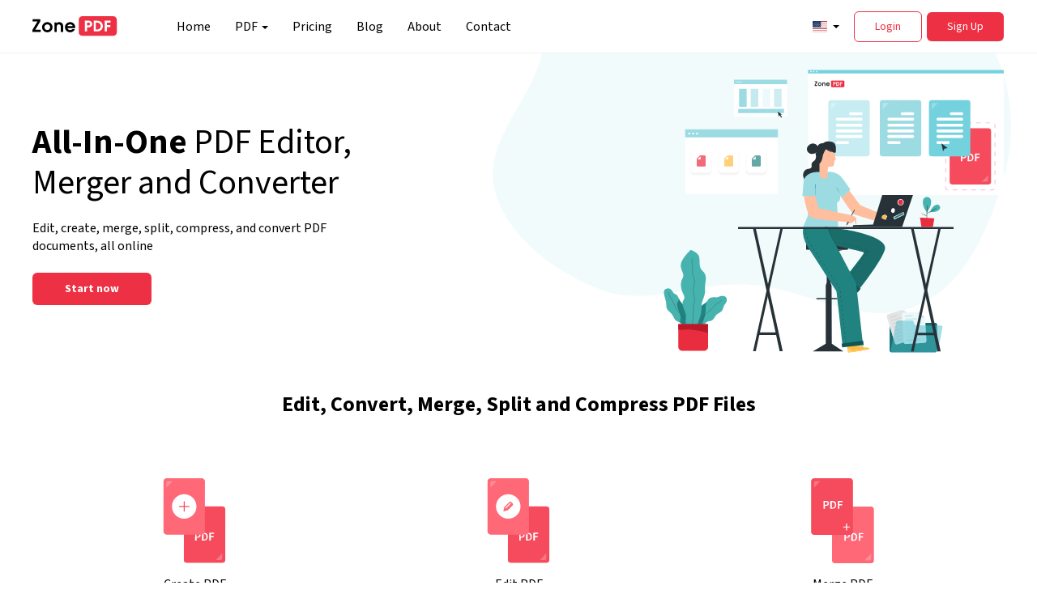

--- FILE ---
content_type: text/html; charset=utf-8
request_url: https://zonepdf.com/
body_size: 6402
content:



<!DOCTYPE html>
<html lang="en">
<head>
    <meta charset="utf-8">
    <!--[if IE]>
    <meta http-equiv="X-UA-Compatible" content="IE=edge">
    <![endif]-->
    <meta name="viewport" content="width=device-width, initial-scale=1">
    <title>Zonepdf - Easy and Secure Solution for Processing PDF Files Online</title>

    <meta name="description" content="Zonepdf tools are extremely fast and easy to use. Manage all your PDF needs from a single online location!">

    <meta name="google-site-verification" content="Gii9zMU9EReud3T6zldZU7es1yZKj4AzK6-_EW3u3Y0"/>
    <meta name="msvalidate.01" content="E7BF27DAE8B7BA863E18E157D5D75559"/>

    <link rel="icon" href="https://static.zonepdf.com/static/img/favicon.ico">

    <link rel="preconnect" href="https://fonts.googleapis.com">
    <link rel="preconnect" href="https://fonts.gstatic.com" crossorigin>
    <link href="https://fonts.googleapis.com/css2?family=Source+Sans+3:ital,wght@0,200..900;1,200..900&display=swap" rel="stylesheet">

    <link rel="stylesheet" href="https://static.zonepdf.com/static/CACHE/css/output.e6fae8813ba5.css" type="text/css">

    

        
            <script src="https://static.zonepdf.com/static/CACHE/js/output.060f50364e23.js" async></script>
        

        
            <script src="https://static.zonepdf.com/static/CACHE/js/output.22ae442e9016.js" async></script>
        

    

    
    

    
    

    
    <link rel="canonical" href="https://zonepdf.com" />

    <meta property="og:title" content="Zonepdf - Easy and Secure Solution for Processing PDF Files Online">
    <meta property="og:description" content="Zonepdf tools are extremely fast and easy to use. Manage all your PDF needs from a single online location!">
    <meta property="og:image" content="https://zonepdf.com/static/img/logo.svg">

    
<meta property="og:locale" content="en">
<meta property="og:type" content="website">
<meta property="og:url" content="https://zonepdf.com/">
<meta property="og:site_name" content="Zonepdf">



    

    <link rel="stylesheet" href="https://static.zonepdf.com/static/CACHE/css/output.afa01eaf4852.css" type="text/css">



    
    
    
        
        

            
            
                <link rel="alternate" href="https://zonepdf.com/" hreflang="en" />
            

        
    
        
        

            
            
                <link rel="alternate" href="https://zonepdf.com/es/" hreflang="es" />
            

        
    
        
        

            
            
                <link rel="alternate" href="https://zonepdf.com/de/" hreflang="de" />
            

        
    
        
        

            
            
                <link rel="alternate" href="https://zonepdf.com/fr/" hreflang="fr" />
            

        
    
        
        

            
            
                <link rel="alternate" href="https://zonepdf.com/pt/" hreflang="pt" />
            

        
    
        
        
    
        
        

            
            
                <link rel="alternate" href="https://zonepdf.com/it/" hreflang="it" />
            

        
    
        
        

            
            
                <link rel="alternate" href="https://zonepdf.com/ja/" hreflang="ja" />
            

        
    

    <script type="application/ld+json">
    {
        "@context" : "http://schema.org",
        "@type" : "Organization",
        "url" : "https://zonepdf.com",
        "logo": "https://zonepdf.com/static/img/logo.png",
        "contactPoint" : [
            {
                "@type" : "ContactPoint",
                "telephone" : "+1-773-231-7779",
                "contactType" : "Customer Support",
                "areaServed": "US"
            }
        ],
        "sameAs": [
            "https://www.facebook.com/zonepdf",
            "https://twitter.com/zonepdf"
        ]
    }
    </script>

    <!-- Google tag (gtag.js) -->
    <script async src="https://www.googletagmanager.com/gtag/js?id=G-N7NQRWSFMK"></script>
    <script>
      window.dataLayer = window.dataLayer || [];
      function gtag(){dataLayer.push(arguments);}
      gtag('js', new Date());

      gtag('config', 'G-N7NQRWSFMK');
    </script>
</head>

<body>
<div class="root-container">



<div class="box-container">

<div class="row top-container">

<div class="col-md-2 col-xs-2 col-lg-2">
    <div class="logo">
        <a href="/">
            <img alt="Zonepdf Logo" src="https://static.zonepdf.com/static/img/logo.svg" width="105px"/></a>

    </div>
</div>

<div class="col-md-10 col-xs-10 col-lg-10">

    <div class="nav-row">
        <nav class="navbar navbar-default" role="navigation">
            <div class="navbar-header">
                <button type="button" class="navbar-toggle pull-left" data-toggle="collapse"
                        data-target="#site-menu">
                    <span class="icon-bar"></span>
                    <span class="icon-bar"></span>
                    <span class="icon-bar"></span>
                </button>
            </div>

            <div class="collapse navbar-collapse" id="site-menu">
                <div class="row">
                    <div class="col-md-8">
                        <ul class="nav navbar-default navbar-nav">
                            <li><a href="/">Home</a></li>

                            <li class="dropdown">
                                <a href="#" class="dropdown-toggle" data-toggle="dropdown" role="button"
                                   aria-expanded="false">PDF <span class="caret"></span></a>
                                <ul class="dropdown-menu" role="menu">
                                    <li><a href="/desktop">Desktop</a></li>
                                    <li class="divider"></li>
                                    <li><a href="/create-pdf">Create PDF</a></li>
                                    <li><a href="/edit-pdf">Edit PDF</a></li>
                                    <li class="divider"></li>
                                    <li><a href="/merge-pdf">Merge PDF</a></li>
                                    <li><a href="/compress-pdf">Compress PDF</a></li>
                                    <li><a href="/split-pdf">Split PDF</a></li>
                                    <li class="divider"></li>
                                    <li><a href="/pdf-jpg">PDF to JPG</a></li>
                                    <li><a href="/jpg-pdf">JPG to PDF</a></li>
                                    <li class="divider"></li>
                                    <li><a href="/pdf-word">PDF to Word</a></li>
                                    <li><a href="/pdf-excel">PDF to Excel</a></li>
                                    <li><a href="/pdf-ppt">PDF to PPT</a></li>

                                    <li class="divider"></li>
                                    <li><a href="/word-pdf">Word to PDF</a></li>
                                    <li><a href="/excel-pdf">Excel to PDF</a></li>
                                    <li><a href="/ppt-pdf">PPT to PDF</a></li>
                                </ul>
                            </li>

                            <li><a href="/pricing">Pricing</a></li>

                            <li><a  href="https://blog.zonepdf.com" target="_blank">Blog</a></li>

                            <li><a href="/about">About</a></li>

                            <li><a href="/contacts">Contact</a></li>
                        </ul>
                    </div>
                    <div class="col-md-4">
                        <div ng-controller="auth-controller" asdasdwpweowepo ng-init="init()">
                            <div class="top-right-menu none">
                            <span ng-if="generic.authenticated" class="account mr15">
                                <span ng-if="generic.credentials.google" class="session-google" data-toggle="tooltip" data-placement="bottom" title="Google Drive Enabled" >
                                    <img alt="Drive" src="https://static.zonepdf.com/static/img/icon-drive-default.svg" width="15px"/>
                                </span>

                                <a href="/account/">Account</a>
                                <!--<a href="/account/">Documents</a>-->
                                <a href="/logout">Logout</a>
                            </span>

                            <div class="language-select">
                                <span data-toggle="dropdown"><img src="https://static.zonepdf.com/static/img/flags/en.svg" width="18px" alt="flag-"><span class="caret"></span></span>
                                <ul  ng-class="{'dropdown-menu-right': generic.authenticated}" class="dropdown-menu" role="menu">
                                    
                                    
                                        
                                        
                                            
                                                <li><a href="/"><img src="https://static.zonepdf.com/static/img/flags/en.svg" width="15px" alt="English"><span class="ml15">English</span></a></li>
                                            
                                        
                                    
                                        
                                        
                                            
                                                <li><a href="/es/"><img src="https://static.zonepdf.com/static/img/flags/es.svg" width="15px" alt="Spanish"><span class="ml15">Español</span></a></li>
                                            
                                        
                                    
                                        
                                        
                                            
                                                <li><a href="/de/"><img src="https://static.zonepdf.com/static/img/flags/de.svg" width="15px" alt="German"><span class="ml15">Deutsch</span></a></li>
                                            
                                        
                                    
                                        
                                        
                                            
                                                <li><a href="/fr/"><img src="https://static.zonepdf.com/static/img/flags/fr.svg" width="15px" alt="French"><span class="ml15">Français</span></a></li>
                                            
                                        
                                    
                                        
                                        
                                            
                                                <li><a href="/pt/"><img src="https://static.zonepdf.com/static/img/flags/pt.svg" width="15px" alt="Portuguese"><span class="ml15">Português</span></a></li>
                                            
                                        
                                    
                                        
                                        
                                    
                                        
                                        
                                            
                                                <li><a href="/it/"><img src="https://static.zonepdf.com/static/img/flags/it.svg" width="15px" alt="Italian"><span class="ml15">Italiano</span></a></li>
                                            
                                        
                                    
                                        
                                        
                                            
                                                <li><a href="/ja/"><img src="https://static.zonepdf.com/static/img/flags/ja.svg" width="15px" alt="Japanese"><span class="ml15">日本語</span></a></li>
                                            
                                        
                                    
                                </ul>
                            </div>

                            <span ng-if="!generic.authenticated" class="ml15">
                                <a class="btn-red" href="#" ng-click="userLoginModal()">Login</a>&nbsp;
                                <a class="btn-red-filled" href="#" ng-click="userNewAccountModal()">Sign Up</a>
                            </span>
                        </div>
                        </div>
                    </div>
                </div>
            </div>
        </nav>
    </div>
</div>
</div>
</div>


<script type="text/ng-template" id="UserLoginModal.html">

    <div class="modal-body">

        <div id="modal-login-content">
            <form class="form-horizontal" ng-submit="signInSubmit()" method="post" role="form">

                <div class="text-right"><a ng-click="close()"><b><i class="fas fa-times" aria-hidden="true"></i></b></a></div>

                <h1>Sign In</h1>

                <div ng-if="badLogin" class="text-center text-danger mb20">
                    The email and password you specified are invalid. Please try again.
                </div>

                <div class="text-center">
                    <input class="form-control" id="inputEmail" placeholder="Email"
                           type="email"
                           required ng-model="username" value="" name="username">
                </div>
                <div class="text-center mt20">
                    <input class="form-control" id="inputPassword" placeholder="Password"
                           ng-model="password" type="password" value="" name="password">
                </div>

                <div class="mt20 text-center">
                    <a href="/password-reset">Forgot Password?</a>
                </div>

                <div class="text-center mt20">
                    <button type="submit" class="form-control btn btn-primary"><b>Sign In</b></button>
                </div>

                <div class="social-signin-holder">

                    <hr>
                    <div class="mt20">
                        <a class="signin-btn signin-btn-google" href="/sso/google/login/?method=oauth2&amp;next=%2F">
                            <img alt="g-icon" src="https://static.zonepdf.com/static/img/signin-icon-google.svg" border="0" />
                            <span>Sign In with Google</span>
                        </a>
                    </div>

                    <div class="mt20">
                        <a class="signin-btn signin-btn-fb" href="/sso/facebook/login/?next=%2F">
                            <i class="fab fa-facebook-square"></i>
                            <span>Sign In with Facebook</span>
                        </a>
                    </div>


                </div>

            </form>
        </div>
    </div>
</script>

<script type="text/ng-template" id="UserNewAccountModal.html">

    <div class="modal-body">

        <div id="modal-signup-content">

            <div class="text-right"><a ng-click="close()"><b><i class="fas fa-times" aria-hidden="true"></i></b></a></div>

            <h1>Create Account</h1>

            
            <div ng-if="badSignUp" class="text-center text-danger mt20">
                {{ signUpError }}
            </div>
            

            <form name="signUpForm" class="form-horizontal" ng-submit="newAccountSubmit()" method="post" role="form"
                  novalidate>

                <div class="text-center mt20">

                    <div class="text-left" ng-show="signUpForm.$submitted">
                        <span class="text-danger" ng-show="signUpForm.name.$error.required">This field is required.</span>
                    </div>

                    <input class="form-control" id="inputName" placeholder="Name" type="text"
                           ng-model="name" required name="name">
                </div>

                <div class="text-center mt10">

                    <div class="text-left" ng-show="signUpForm.$submitted">
                        <span class="text-danger" ng-show="signUpForm.email.$error.required">This field is required.</span>
                        <span class="text-danger" ng-show="signUpForm.email.$error.email">Please enter valid email.</span>
                    </div>

                    <input class="form-control" id="inputEmail" placeholder="Email" type="email"
                           ng-model="email" required name="email">
                </div>

                <div class="text-center mt10">


                    <div class="text-left" ng-show="signUpForm.$submitted">
                        <span class="text-danger" ng-show="signUpForm.password.$error.required">This field is required.</span>
                        <span class="text-danger" ng-show="signUpForm.password.$error.minlength">Password is too short.</span>
                    </div>


                    <input class="form-control" id="inputPassword" placeholder="Password" type="password"
                           ng-model="password" ng-minlength="5" value="" required name="password">
                </div>

                <div class="text-center mt10">
                    <div class="text-left" ng-show="signUpForm.$submitted">
                        <span class="text-danger" ng-show="signUpForm.password_repeat.$error.required">This field is required.<br></span>
                        <span class="text-danger" ng-show="signUpForm.password_repeat.$error.minlength">Password is too short.<br></span>
                        <span class="text-danger" ng-show="signUpForm.password_repeat.$error.compareTo">Passwords are not equal.<br></span>
                    </div>


                    <input class="form-control" id="inputRepeatPassword" placeholder="Repeat Password"
                           type="password"
                           ng-model="password_repeat" ng-minlength="5" value="" required name="password_repeat"
                           compare-to="password">
                </div>

                <div class="text-center mt20 font12">

                    
                    

                    By creating an account, I agree to <a href="/terms" target="_blank">Terms of Use</a> and <a href="/privacy" target="_blank">Privacy Policy</a>.
                </div>

                <div class="text-center mt20">
                    <button type="submit" name="submit" class="form-control btn btn-primary"><b>Sign Up</b></button>
                </div>

            </form>

            <div class="social-signin-holder">

                <hr>

                <div class="mt20">
                    <a class="signin-btn signin-btn-google" href="/sso/google/login/?method=oauth2&amp;next=%2F">
                        <img alt="g-icon" src="https://static.zonepdf.com/static/img/signin-icon-google.svg" border="0" />
                        <span>Sign Up with Google</span>
                    </a>
                </div>

                <div class="mt20">
                    <a class="signin-btn signin-btn-fb" href="/sso/facebook/login/?next=%2F">
                        <i class="fab fa-facebook-square"></i>
                        <span>Sign Up with Facebook</span>
                    </a>
                </div>


            </div>

        </div>
    </div>

</script>



<script type="text/ng-template" id="InstallModal.html">
    <div class="modal-body">

        <div class="text-center">

            <div class="text-right"><a ng-click="close()"><b><i class="fas fa-times" aria-hidden="true"></i></b></a></div>

            <h3><b>Welcome to Zonepdf!</b></h3>

            <p class="mt5">
                Your personal PDF assistant
            </p>

            <p class="mt30">
                Thank you for installing our Chrome Extension!
            </p>

            <p class="">
                Zonepdf empowers your daily routine PDF needs with services like:
            </p>

            <div class="flex-wrapper">

                <div class="flex-content">
                    <p class="p0 mt20">
                        <b>
                        <i class="color-green wl-check-flag fas fa-check" aria-hidden="true"></i>Edit and Create PDF Files Online<br>
                        <i class="color-green wl-check-flag fas fa-check" aria-hidden="true"></i>Merge, Split, Compress and Convert PDFs<br>
                        <i class="color-green wl-check-flag fas fa-check" aria-hidden="true"></i>High-Quality and Lightning-Fast PDF Processing<br>
                        <i class="color-green wl-check-flag fas fa-check" aria-hidden="true"></i>Easy, Secure and User-Friendly Interface<br>
                        </b>
                    </p>
                </div>

            </div>

            <p class="mt30 mb25">
                <a ng-click="start()" class="btn btn-primary text-uppercase"><b>Start&nbsp;&nbsp;<i class="fas fa-chevron-right"></i></b></a>
            </p>

            <!--<div class="text-center mt50 color-gray">
                <p>You don’t want to upload your sensitive files over the Internet?</p>
                <p>Try a desktop PDF application from our family!</p>
                <a href="https://ionpdf.com" target="_blank">Download Now&nbsp;<i class="fa fa-download" aria-hidden="true"></i></a>
            </div>-->
        </div>
    </div>
</script>




<div class="bg-white">

<div ng-controller="main-controller" class="box-container box-edit-container">

    <div class="main-content min-height-300">
        
    <div class="content-index">
        <div class="row">

            <div class="col-md-4">
                <h1><b>All-In-One</b> PDF Editor, Merger and Converter</h1>

                <div class="mt20">
                    Edit, create, merge, split, compress, and convert PDF documents, all online
                </div>

                <div class="mt30">
                    <a class="btn-red-filled" href="#section-tools"><b>Start now</b></a>
                </div>

            </div>

            <div class="col-md-8">
                <div class="text-right">
                    <img alt="Table" height="350px" src="https://static.zonepdf.com/static/img/table.svg">
                </div>
            </div>

        </div>


        <div class="text-center mt50 mb50">
            <h3 id="section-tools"><b>Edit, Convert, Merge, Split and Compress PDF Files</b></h3>
        </div>


        <div class="index-block row clearfix">
            <div class="text-center bl col-md-4 col-sm-6">
                <a href="/create-pdf"><img src="https://static.zonepdf.com/static/img/icons/icon-create.svg" alt="Create PDF"><span>Create PDF</span></a>
            </div>
            <div class="text-center bl col-md-4 col-sm-6">
                <a href="/edit-pdf"><img src="https://static.zonepdf.com/static/img/icons/icon-edit.svg" alt="Edit PDF"><span>Edit PDF</span></a>
            </div>
            <div class="text-center bl col-md-4 col-sm-6">
                <a href="/merge-pdf"><img src="https://static.zonepdf.com/static/img/icons/icon-merge.svg" alt="Zonepdf - Merge PDF"><span>Merge PDF</span></a>
            </div>

            <div class="text-center bl col-md-4 col-sm-6">
                <a href="/pdf-jpg"><img src="https://static.zonepdf.com/static/img/icons/icon-pdf-jpg.svg" alt="Zonepdf - PDF to JPG"><span><!--PDF to Image-->PDF to JPG</span></a>
            </div>

            <div class="text-center bl col-md-4 col-sm-6">
                <a href="/jpg-pdf"><img src="https://static.zonepdf.com/static/img/icons/icon-jpg-pdf.svg" alt="Zonepdf - JPG to PDF"><span><!--Image to PDF-->JPG to PDF</span></a>
            </div>

            <div class="text-center bl col-md-4 col-sm-6">
                <a href="/split-pdf"><img src="https://static.zonepdf.com/static/img/icons/icon-split.svg" alt="Zonepdf - Split PDF"><span>Split PDF</span></a>
            </div>
            <div class="text-center bl col-md-4 col-sm-6">
                <a href="/compress-pdf"><img src="https://static.zonepdf.com/static/img/icons/icon-compress.svg" alt="Zonepdf - Compress PDF"><span>Compress PDF</span></a>
            </div>

            <div class="text-center bl col-md-4 col-sm-6">
                <a href="/pdf-word"><img src="https://static.zonepdf.com/static/img/icons/icon-pdf-word.svg" alt="Zonepdf - PDF to Word"><span>PDF to Word</span></a>
            </div>

            <div class="text-center bl col-md-4 col-sm-6">
                <a href="/word-pdf"><img src="https://static.zonepdf.com/static/img/icons/icon-word-pdf.svg" alt="Zonepdf - Word to PDF"><span>Word to PDF</span></a>
            </div>

            <div class="text-center bl col-md-4 col-sm-6">
                <a href="/pdf-excel"><img src="https://static.zonepdf.com/static/img/icons/icon-pdf-excel.svg" alt="Zonepdf - PDF to Excel"><span>PDF to Excel</span></a>
            </div>


            <div class="text-center bl col-md-4 col-sm-6">
                <a href="/excel-pdf"><img src="https://static.zonepdf.com/static/img/icons/icon-excel-pdf.svg" alt="Zonepdf - Excel to PDF"><span>Excel to PDF</span></a>
            </div>

            <div class="text-center bl col-md-4 col-sm-6">
                <a href="/ppt-pdf"><img src="https://static.zonepdf.com/static/img/icons/icon-ppt-pdf.svg" alt="Zonepdf - PPT to PDF"><span>PPT to PDF</span></a>
            </div>

        </div>

        <div class="clearfix"></div>

        <div class="mt20">
            <br>
        </div>

        

        <div class="row index-section">
            <div class="col-sm-4 col-padding text-center">
                <div>
                    <img alt="Tools" src="https://static.zonepdf.com/static/img/pg-icons/tools.svg">
                </div>
                <div>
                    <h3 class="index">Zonepdf Tools</h3>
                </div>

                <p class="pt15 text-center">
                    <a href="/">Zonepdf</a> is a cutting-edge, lightning quick, and smart PDF tool. Registration is optional; sign up for an account to convert any number of files!
                </p>
            </div>
            <div class="col-sm-4 col-padding text-center">
                <div>
                    <img alt="Secure" src="https://static.zonepdf.com/static/img/pg-icons/secure.svg">
                </div>
                <div>
                    <h3 class="index"></i>Your Files are Secure</h3>
                </div>
                <p class="pt15 text-center">
                    All of the files you convert at <a href="/">Zonepdf</a> are transferred over a secure connection. We’ll permanently delete them from our servers within a few hours.
                </p>
            </div>
            <div class="col-sm-4 col-padding text-center">
                <div>
                    <img alt="Quality" src="https://static.zonepdf.com/static/img/pg-icons/quality.svg">
                </div>
                <div>
                    <h3 class="index">High Quality</h3>
                </div>
                <p class="pt15 text-center">
                    Need to email your new PDF, or upload it to the Web? You'll have a top-quality file that any platform will accept.
                </p>
            </div>
        </div>

    </div>

    </div>

</div>

</div>






    <div id="footer" class="ng-cloak" ng-cloak="">
        <div class="footer-container">
            <div class="box-container">

        <div class="row footer">
            <div class="col-xs-10 col-md-10 col-lg-10 footer-content">

                <div class="text-left">

                    
                    

                    Copyright © 2026 <span>Zonepdf Inc,</span> All rights reserved

                    <p>
                        By visiting zonepdf.com, you accept the use of cookies, <a href="/terms">Terms and Conditions</a> and <a href="/privacy">Privacy Policy</a>
                    </p>

                    <p>
                        <span><img alt="flag-us" width="15px" src="https://static.zonepdf.com/static/img/flags/en.svg"></span>
                        <span>&nbsp;Made in USA</span>
                    </p>
                </div>

            </div>
            <div class="col-xs-2 col-md-2 col-lg-2 social-a text-right">
                    <a href="https://www.facebook.com/zonepdf" rel="nofollow" target="_blank" class="fb-a">
                        <img alt="Facebook" src="https://static.zonepdf.com/static/img/fb.svg">
                    </a>
                    <a href="https://twitter.com/zonepdf" rel="nofollow" target="_blank" class="twitter-a">
                        <img alt="X" src="https://static.zonepdf.com/static/img/twitter.svg">
                    </a>
            </div>
        </div>

    </div>
        </div>
    </div>


</div>
<link rel="stylesheet" href="https://use.fontawesome.com/releases/v5.8.2/css/all.css" integrity="sha384-oS3vJWv+0UjzBfQzYUhtDYW+Pj2yciDJxpsK1OYPAYjqT085Qq/1cq5FLXAZQ7Ay" crossorigin="anonymous">
</body>

</html>

--- FILE ---
content_type: text/css
request_url: https://static.zonepdf.com/static/CACHE/css/output.afa01eaf4852.css
body_size: 126
content:
.bg-white{background:url("/static/img/bubble.svg?013a49dbdbc8") no-repeat 95% 0;background-size:50%}.content-index{}.content-index h1{margin:0;padding:65px 0 0 0;text-align:left;font-size:42px;font-weight:normal;line-height:1.2}.content-index .btn-red-filled{padding:10px 40px}

--- FILE ---
content_type: image/svg+xml
request_url: https://static.zonepdf.com/static/img/pg-icons/quality.svg
body_size: 312
content:
<svg width="29" height="36" viewBox="0 0 29 36" fill="none" xmlns="http://www.w3.org/2000/svg">
<path fill-rule="evenodd" clip-rule="evenodd" d="M14.5 15.4295L17.281 17L16.543 14.04L19 12.0484L15.7645 11.7916L14.5 9L13.2355 11.7916L10 12.0484L12.457 14.04L11.719 17L14.5 15.4295Z" fill="#ED3043"/>
<path d="M0 0V36H18.879L29 25.9488V0H0ZM19.9423 29.856V27.0048H22.8133L19.9423 29.856ZM25.375 23.4048H16.3077V32.4H3.625V3.6H25.375V23.4048Z" fill="#ED3043"/>
</svg>


--- FILE ---
content_type: image/svg+xml
request_url: https://static.zonepdf.com/static/img/icons/icon-split.svg
body_size: 1124
content:
<svg width="122" height="165" viewBox="0 0 122 165" fill="none" xmlns="http://www.w3.org/2000/svg">
<path d="M0.506357 6.81286C0.50824 3.49916 3.19893 0.814394 6.51264 0.816276C32.4068 0.830986 49.2169 0.840535 75.1111 0.855245C78.4248 0.857128 81.1125 3.54495 81.1106 6.85865L81.0553 104.146C81.0534 107.46 78.3656 110.145 75.0519 110.143L6.44768 110.104C3.13397 110.102 0.449208 107.414 0.451091 104.101L0.506357 6.81286Z" fill="#F54B5C"/>
<rect width="80.6042" height="109.288" rx="6" transform="matrix(1 0.000564833 -0.000571333 1 40.7812 55.4795)" fill="#F54B5C"/>
<path opacity="0.25" d="M5.99559 19.1188L6.00085 9.92332C6.00241 7.19113 7.83484 6.28143 9.66676 6.28246L18.2688 6.28732L5.99559 19.1188Z" fill="white"/>
<path d="M22.4663 48.1833L27.2054 48.186C30.5506 48.1879 33.0589 49.3057 33.0568 52.934C33.0549 56.2831 30.5452 57.6772 27.4787 57.6754L25.2486 57.6742L25.2454 63.2561L22.4577 63.2545L22.4663 48.1833ZM26.9223 55.7214C29.1525 55.7227 30.268 54.886 30.2691 52.9324C30.2703 50.9787 29.1555 50.4199 26.9253 50.4186L24.974 50.4175L24.9709 55.7203L26.9223 55.7214Z" fill="white"/>
<path d="M35.8461 48.1908L39.7489 48.193C44.488 48.1957 46.9955 50.709 46.9926 55.7327C46.9898 60.7564 44.2006 63.2667 39.7403 63.2642L35.5588 63.2618L35.5674 48.1907L35.8461 48.1908ZM39.7414 61.3105C42.8079 61.3122 44.4815 59.6386 44.4835 56.0104C44.4856 52.3821 42.814 50.7066 39.7475 50.7049L38.6324 50.7043L38.6263 61.3099L39.7414 61.3105Z" fill="white"/>
<path d="M50.0652 48.199L59.2646 48.2042L59.2633 50.4369L52.8516 50.4333L52.8492 54.6197L58.4246 54.6229L58.4233 56.8557L52.8479 56.8525L52.8443 63.2717L50.0566 63.2701L50.0652 48.199Z" fill="white"/>
<path d="M66.4001 104.673L71.1392 104.676C74.4845 104.678 76.9928 105.796 76.9907 109.424C76.9888 112.773 74.479 114.167 71.4126 114.166L69.1824 114.164L69.1792 119.746L66.3915 119.745L66.4001 104.673ZM70.8562 112.212C73.0863 112.213 74.2019 111.376 74.203 109.422C74.2041 107.469 73.0893 106.91 70.8592 106.909L68.9078 106.908L68.9048 112.21L70.8562 112.212Z" fill="white"/>
<path d="M79.7802 104.681L83.683 104.683C88.4221 104.686 90.9296 107.199 90.9267 112.223C90.9238 117.247 88.1347 119.757 83.6744 119.754L79.4929 119.752L79.5015 104.681L79.7802 104.681ZM83.6755 117.801C86.742 117.802 88.4156 116.129 88.4176 112.5C88.4197 108.872 86.748 107.197 83.6816 107.195L82.5665 107.194L82.5604 117.8L83.6755 117.801Z" fill="white"/>
<path d="M93.9993 104.689L103.199 104.694L103.197 106.927L96.7857 106.923L96.7833 111.11L102.359 111.113L102.357 113.346L96.782 113.342L96.7784 119.762L93.9907 119.76L93.9993 104.689Z" fill="white"/>
<path opacity="0.25" d="M115.838 146.507L115.833 155.702C115.831 158.435 113.999 159.344 112.167 159.343L103.565 159.338L115.838 146.507Z" fill="white"/>
<line x1="0.5" y1="-0.5" x2="67.3988" y2="-0.5" transform="matrix(-0.594021 0.804449 -0.80768 -0.589621 81.0835 55.5023)" stroke="white" stroke-linecap="round" stroke-dasharray="4 4"/>
</svg>


--- FILE ---
content_type: image/svg+xml
request_url: https://static.zonepdf.com/static/img/icons/icon-pdf-excel.svg
body_size: 751
content:
<svg width="122" height="164" viewBox="0 0 122 164" fill="none" xmlns="http://www.w3.org/2000/svg">
<path d="M64.6862 91.0736L63.1427 92.6007L72.5963 101.954L74.1398 100.427L64.6862 91.0736Z" fill="white"/>
<path d="M63.6779 102.002V99.845H71.8721V91.7548H74.0572V100.924C74.0572 101.463 73.5109 102.002 72.9646 102.002H63.6779Z" fill="white"/>
<rect x="41.2501" y="54.1635" width="80.6453" height="109.288" rx="6" transform="rotate(0.0325482 41.2501 54.1635)" fill="#51C680"/>
<path d="M72.334 94.2358H59.4495V99.874H72.334V94.2358Z" fill="white"/>
<path d="M72.3312 108.327H59.4467V113.965H72.3312V108.327Z" fill="white"/>
<path d="M72.3312 122.418H59.4467V128.056H72.3312V122.418Z" fill="white"/>
<path d="M90.4222 94.2357H77.5377V99.8739H90.4222V94.2357Z" fill="white"/>
<path d="M90.4233 108.327H77.5388V113.965H90.4233V108.327Z" fill="white"/>
<path d="M90.4233 122.418H77.5388V128.056H90.4233V122.418Z" fill="white"/>
<path d="M108.792 94.2357H95.9077V99.8739H108.792V94.2357Z" fill="white"/>
<path d="M108.791 108.327H95.9066V113.965H108.791V108.327Z" fill="white"/>
<path opacity="0.25" d="M46.74 72.4689L46.7452 63.2734C46.7468 60.5412 48.5802 59.6315 50.413 59.6326L59.0194 59.6374L46.74 72.4689Z" fill="white"/>
<rect x="0.648804" y="0.00012207" width="80.6667" height="109.333" rx="6" fill="#F54B5C"/>
<path d="M24.4821 47.3778H29.1437C32.4343 47.3778 34.9022 48.5056 34.9022 52.1708C34.9022 55.5541 32.4343 56.9638 29.4179 56.9638H27.2242V62.6026H24.4821V47.3778ZM28.8695 54.9902C31.0632 54.9902 32.1601 54.1444 32.1601 52.1708C32.1601 50.1972 31.0632 49.6333 28.8695 49.6333H26.95V54.9902H28.8695Z" fill="white"/>
<path d="M37.6411 47.3778H41.48C46.1416 47.3778 48.6096 49.9153 48.6096 54.9902C48.6096 60.0651 45.8674 62.6026 41.48 62.6026H37.3668L37.6411 47.3778ZM41.48 60.629C44.4964 60.629 46.1416 58.9373 46.1416 55.2721C46.1416 51.6069 44.4964 49.9153 41.48 49.9153H40.3832V60.629H41.48Z" fill="white"/>
<path d="M51.6274 47.3778H60.6765V49.6333H54.3696V53.8624H59.8538V56.1179H54.3696V62.6026H51.6274V47.3778Z" fill="white"/>
<path d="M62.6928 91.1097L61.1489 92.6375L70.605 101.995L72.1489 100.467L62.6928 91.1097Z" fill="white"/>
<path d="M61.684 102.043V99.8851H69.8803V91.7915H72.066V100.964C72.066 101.504 71.5196 102.043 70.9732 102.043H61.684Z" fill="white"/>
<path opacity="0.25" d="M6.14893 18.3105V9.11124C6.14893 6.37791 7.98226 5.4668 9.81559 5.4668H18.4243L6.14893 18.3105Z" fill="white"/>
</svg>


--- FILE ---
content_type: image/svg+xml
request_url: https://static.zonepdf.com/static/img/table.svg
body_size: 20679
content:
<svg width="731" height="607" viewBox="0 0 731 607" fill="none" xmlns="http://www.w3.org/2000/svg">
<path d="M522.605 535.344C522.201 533.503 520.547 532.214 518.673 532.214H489.276C487.034 532.214 485.234 534.018 485.234 536.265V601.746C485.234 603.992 487.034 605.797 489.276 605.797H582.612C584.853 605.797 586.654 603.992 586.654 601.746V546.761C586.654 544.515 584.853 542.71 582.612 542.71H531.791C527.419 542.71 523.597 539.653 522.605 535.344Z" fill="#407BFF"/>
<path d="M522.605 535.344C522.201 533.503 520.547 532.214 518.673 532.214H489.276C487.034 532.214 485.234 534.018 485.234 536.265V601.746C485.234 603.992 487.034 605.797 489.276 605.797H582.612C584.853 605.797 586.654 603.992 586.654 601.746V546.761C586.654 544.515 584.853 542.71 582.612 542.71H531.791C527.419 542.71 523.597 539.653 522.605 535.344Z" fill="#156F6C"/>
<path opacity="0.22" d="M512.242 514.978L514.851 523.486C515.55 525.732 517.938 526.984 520.18 526.321L528.668 523.707L512.242 514.978Z" fill="#407BFF"/>
<path d="M512.242 514.978L481.926 524.333C479.685 525.032 478.436 527.426 479.097 529.673L496.405 585.836C497.103 588.083 499.491 589.335 501.733 588.672L540.537 576.666C542.779 575.966 544.028 573.572 543.367 571.326L528.668 523.67L512.242 514.978Z" fill="white"/>
<path opacity="0.8" d="M512.242 514.978L481.926 524.333C479.685 525.032 478.436 527.426 479.097 529.673L496.405 585.836C497.103 588.083 499.491 589.335 501.733 588.672L540.537 576.666C542.779 575.966 544.028 573.572 543.367 571.326L528.668 523.67L512.242 514.978Z" fill="#DEDEDE"/>
<g opacity="0.28">
<path opacity="0.28" d="M528.558 574.198L503.35 582.006C502.358 582.3 501.329 581.748 501.035 580.791C500.741 579.796 501.292 578.765 502.247 578.47L527.455 570.663C528.448 570.368 529.477 570.921 529.771 571.878C530.064 572.872 529.513 573.904 528.558 574.198Z" fill="#407BFF"/>
</g>
<g opacity="0.28">
<path opacity="0.28" d="M501.402 528.384L488.063 532.509C487.071 532.803 486.042 532.251 485.748 531.293C485.454 530.299 486.005 529.268 486.961 528.973L500.3 524.848C501.292 524.554 502.321 525.106 502.615 526.064C502.945 527.021 502.394 528.089 501.402 528.384Z" fill="#656565"/>
</g>
<g opacity="0.28">
<path opacity="0.28" d="M512.279 532.766L490.231 539.58C489.239 539.874 488.21 539.322 487.916 538.364C487.622 537.37 488.173 536.339 489.129 536.044L511.177 529.231C512.169 528.936 513.198 529.489 513.492 530.446C513.822 531.404 513.271 532.472 512.279 532.766Z" fill="#656565"/>
</g>
<g opacity="0.28">
<path opacity="0.28" d="M524.589 536.707L492.399 546.651C491.407 546.945 490.378 546.393 490.084 545.435C489.79 544.441 490.342 543.41 491.297 543.115L523.487 533.171C524.479 532.877 525.508 533.429 525.802 534.387C526.133 535.344 525.581 536.375 524.589 536.707Z" fill="#656565"/>
</g>
<g opacity="0.28">
<path opacity="0.28" d="M526.794 543.778L508.09 549.56C507.098 549.855 506.069 549.302 505.775 548.345C505.481 547.35 506.032 546.319 506.988 546.024L525.692 540.242C526.684 539.948 527.713 540.5 528.007 541.458C528.301 542.415 527.749 543.483 526.794 543.778Z" fill="#407BFF"/>
</g>
<g opacity="0.28">
<path opacity="0.28" d="M499.491 552.212L494.604 553.722C493.612 554.016 492.583 553.464 492.289 552.506C491.995 551.512 492.546 550.481 493.502 550.186L498.389 548.676C499.381 548.382 500.41 548.934 500.704 549.891C501.035 550.849 500.483 551.917 499.491 552.212Z" fill="#656565"/>
</g>
<g opacity="0.28">
<path opacity="0.28" d="M528.962 550.849L496.772 560.793C495.78 561.087 494.751 560.535 494.457 559.577C494.163 558.583 494.714 557.552 495.67 557.257L527.86 547.313C528.852 547.019 529.881 547.571 530.175 548.529C530.505 549.486 529.917 550.554 528.962 550.849Z" fill="#656565"/>
</g>
<g opacity="0.28">
<path opacity="0.28" d="M518.71 561.75L498.94 567.864C497.948 568.158 496.919 567.606 496.625 566.648C496.331 565.654 496.882 564.623 497.838 564.328L517.607 558.215C518.599 557.92 519.628 558.473 519.922 559.43C520.253 560.388 519.702 561.456 518.71 561.75Z" fill="#407BFF"/>
</g>
<g opacity="0.28">
<path opacity="0.28" d="M531.13 557.92L525.875 559.54C524.883 559.835 523.854 559.283 523.56 558.325C523.266 557.331 523.818 556.3 524.773 556.005L530.028 554.385C531.02 554.09 532.049 554.642 532.343 555.6C532.674 556.557 532.122 557.625 531.13 557.92Z" fill="#407BFF"/>
</g>
<g opacity="0.28">
<path opacity="0.28" d="M533.335 564.991L501.145 574.935C500.153 575.229 499.124 574.677 498.83 573.719C498.536 572.725 499.087 571.694 500.043 571.399L532.232 561.456C533.225 561.161 534.254 561.713 534.548 562.671C534.841 563.628 534.29 564.696 533.335 564.991Z" fill="#407BFF"/>
</g>
<path d="M547.115 519.029L515.439 520.981C513.088 521.129 511.287 523.154 511.434 525.511L515.072 584.179C515.219 586.536 517.24 588.34 519.592 588.193L560.123 585.689C562.475 585.541 564.275 583.516 564.128 581.159L561.078 531.367L547.115 519.029Z" fill="white"/>
<path opacity="0.8" d="M547.115 519.029L515.439 520.981C513.088 521.129 511.287 523.154 511.434 525.511L515.072 584.179C515.219 586.536 517.24 588.34 519.592 588.193L560.123 585.689C562.475 585.541 564.275 583.516 564.128 581.159L561.078 531.367L547.115 519.029Z" fill="#C7EDF2" fill-opacity="0.43"/>
<g opacity="0.22">
<path d="M549.026 580.496L522.678 582.116C521.65 582.19 520.768 581.38 520.694 580.385C520.621 579.354 521.429 578.47 522.421 578.397L548.768 576.776C549.797 576.703 550.679 577.513 550.753 578.507C550.826 579.538 550.055 580.422 549.026 580.496Z" fill="#A4A5A8"/>
</g>
<g opacity="0.22">
<path d="M533.408 529.525L519.481 530.373C518.452 530.446 517.571 529.636 517.497 528.642C517.424 527.61 518.232 526.727 519.224 526.653L533.151 525.806C534.18 525.732 535.062 526.542 535.135 527.537C535.246 528.568 534.437 529.452 533.408 529.525Z" fill="#69B9C2"/>
</g>
<g opacity="0.22">
<path d="M542.962 536.339L519.922 537.775C518.893 537.849 518.011 537.038 517.938 536.044C517.865 535.013 518.673 534.129 519.665 534.055L542.705 532.619C543.734 532.545 544.616 533.356 544.689 534.35C544.763 535.381 543.991 536.302 542.962 536.339Z" fill="#69B9C2"/>
</g>
<g opacity="0.22">
<path opacity="0.22" d="M554.023 543.078L520.4 545.141C519.371 545.214 518.489 544.404 518.416 543.41C518.342 542.379 519.151 541.495 520.143 541.421L553.766 539.359C554.795 539.285 555.677 540.095 555.75 541.09C555.824 542.121 555.015 543.005 554.023 543.078Z" fill="#407BFF"/>
</g>
<g opacity="0.22">
<path opacity="0.22" d="M554.464 550.481L534.915 551.696C533.886 551.77 533.004 550.96 532.931 549.965C532.857 548.934 533.666 548.05 534.658 547.976L554.207 546.761C555.236 546.687 556.118 547.498 556.191 548.492C556.265 549.523 555.493 550.407 554.464 550.481Z" fill="#407BFF"/>
</g>
<g opacity="0.22">
<path opacity="0.22" d="M525.949 552.249L520.841 552.58C519.812 552.654 518.93 551.843 518.857 550.849C518.783 549.818 519.592 548.934 520.584 548.86L525.692 548.529C526.72 548.455 527.602 549.266 527.676 550.26C527.786 551.291 526.978 552.175 525.949 552.249Z" fill="#407BFF"/>
</g>
<g opacity="0.22">
<path opacity="0.22" d="M554.905 557.847L521.282 559.909C520.253 559.983 519.371 559.172 519.298 558.178C519.224 557.147 520.033 556.263 521.025 556.189L554.648 554.127C555.677 554.053 556.559 554.863 556.632 555.858C556.742 556.926 555.934 557.81 554.905 557.847Z" fill="#407BFF"/>
</g>
<g opacity="0.22">
<path opacity="0.22" d="M542.411 566.059L521.76 567.348C520.731 567.422 519.849 566.612 519.775 565.617C519.702 564.586 520.51 563.702 521.502 563.629L542.154 562.34C543.183 562.266 544.065 563.076 544.138 564.071C544.212 565.102 543.44 565.986 542.411 566.059Z" fill="#407BFF"/>
</g>
<g opacity="0.22">
<path opacity="0.22" d="M555.383 565.249L549.871 565.58C548.842 565.654 547.96 564.844 547.886 563.849C547.813 562.818 548.621 561.934 549.614 561.861L555.126 561.529C556.154 561.456 557.036 562.266 557.11 563.26C557.183 564.291 556.412 565.175 555.383 565.249Z" fill="#407BFF"/>
</g>
<g opacity="0.22">
<path opacity="0.22" d="M555.824 572.651L522.201 574.714C521.172 574.787 520.29 573.977 520.216 572.983C520.143 571.952 520.951 571.068 521.943 570.994L555.566 568.932C556.595 568.858 557.477 569.668 557.551 570.663C557.624 571.694 556.853 572.578 555.824 572.651Z" fill="#407BFF"/>
</g>
<path opacity="0.22" d="M547.115 519.029L547.666 527.905C547.813 530.262 549.834 532.067 552.186 531.919L561.042 531.367L547.115 519.029Z" fill="#407BFF"/>
<path opacity="0.5" d="M536.752 541.2C536.679 539.359 535.319 538.07 533.408 538.07H504.011C501.77 538.07 499.602 539.874 499.197 542.121L487.586 601.783C487.145 604.029 488.614 605.834 490.819 605.834H584.155C586.397 605.834 588.565 604.029 588.969 601.783L598.56 552.617C599.001 550.37 597.531 548.566 595.326 548.566H544.506C540.096 548.529 536.899 545.509 536.752 541.2Z" fill="#49BBCA"/>
<path d="M265.027 21.4778H151.36V100.648H265.027V21.4778Z" fill="white"/>
<path d="M265.027 21.4778H151.36V31.3538H265.027V21.4778Z" fill="#9DDBE3"/>
<path d="M156.38 27.954C157.006 27.954 157.513 27.3741 157.513 26.6587C157.513 25.9434 157.006 25.3635 156.38 25.3635C155.754 25.3635 155.246 25.9434 155.246 26.6587C155.246 27.3741 155.754 27.954 156.38 27.954Z" fill="white"/>
<path d="M161.237 27.954C161.863 27.954 162.371 27.3741 162.371 26.6587C162.371 25.9434 161.863 25.3635 161.237 25.3635C160.611 25.3635 160.104 25.9434 160.104 26.6587C160.104 27.3741 160.611 27.954 161.237 27.954Z" fill="white"/>
<path d="M165.933 27.954C166.559 27.954 167.066 27.3741 167.066 26.6587C167.066 25.9434 166.559 25.3635 165.933 25.3635C165.307 25.3635 164.8 25.9434 164.8 26.6587C164.8 27.3741 165.307 27.954 165.933 27.954Z" fill="white"/>
<path d="M178.401 41.0679H162.209V79.9244H178.401V41.0679Z" fill="#9DDBE3"/>
<path opacity="0.6" d="M203.336 41.0679H187.144V79.9244H203.336V41.0679Z" fill="#9DDBE3"/>
<path opacity="0.3" d="M228.433 41.0679H212.241V79.9244H228.433V41.0679Z" fill="#C4E9EE"/>
<path opacity="0.8" d="M253.369 41.23H237.177V80.0865H253.369V41.23Z" fill="#C4E9EE"/>
<path d="M258.55 84.1339H160.266V93.0385H258.55V84.1339Z" fill="#9DDBE3"/>
<path d="M245.111 90.1243L247.216 100.81L248.997 97.7337L252.721 103.076L254.502 101.943L250.778 96.6004L254.178 96.1147L245.111 90.1243Z" fill="#263238"/>
<path d="M245.435 128.01H46.4375V266.598H245.435V128.01Z" fill="white"/>
<g opacity="0.7">
<g filter="url(#filter0_d)">
<path d="M93.2644 169.999H68.4709C63.5004 169.999 59.4709 174.029 59.4709 178.999V212.744C59.4709 217.714 63.5004 221.744 68.471 221.744H93.2645C98.235 221.744 102.264 217.714 102.264 212.744V178.999C102.264 174.029 98.235 169.999 93.2644 169.999Z" fill="white"/>
</g>
<path d="M79.6767 192.299V185.748L73.1264 192.299H79.6767ZM88.0136 183.962C89.3355 183.962 90.3955 185.022 90.3955 186.344V205.399C90.3955 206.031 90.1446 206.637 89.6979 207.084C89.2511 207.53 88.6453 207.781 88.0136 207.781H73.7218C73.0901 207.781 72.4843 207.53 72.0375 207.084C71.5908 206.637 71.3399 206.031 71.3399 205.399V191.108L78.4857 183.962H88.0136Z" fill="#E92D3E"/>
</g>
<g opacity="0.7">
<g filter="url(#filter1_d)">
<path d="M152.301 169.999H127.507C122.537 169.999 118.507 174.029 118.507 178.999V212.744C118.507 217.714 122.537 221.744 127.507 221.744H152.301C157.271 221.744 161.301 217.714 161.301 212.744V178.999C161.301 174.029 157.271 169.999 152.301 169.999Z" fill="white"/>
</g>
<path d="M138.713 192.299V185.748L132.163 192.299H138.713ZM147.05 183.962C148.372 183.962 149.432 185.022 149.432 186.344V205.399C149.432 206.031 149.181 206.637 148.734 207.084C148.288 207.53 147.682 207.781 147.05 207.781H132.758C132.126 207.781 131.521 207.53 131.074 207.084C130.627 206.637 130.376 206.031 130.376 205.399V191.108L137.522 183.962H147.05Z" fill="#FFBC42"/>
</g>
<g opacity="0.7">
<g filter="url(#filter2_d)">
<path d="M211.337 169.999H186.544C181.573 169.999 177.544 174.029 177.544 178.999V212.744C177.544 217.714 181.573 221.744 186.544 221.744H211.337C216.308 221.744 220.337 217.714 220.337 212.744V178.999C220.337 174.029 216.308 169.999 211.337 169.999Z" fill="white"/>
</g>
<path d="M197.749 192.299V185.748L191.199 192.299H197.749ZM206.086 183.962C207.408 183.962 208.468 185.022 208.468 186.344V205.399C208.468 206.031 208.217 206.637 207.771 207.084C207.324 207.53 206.718 207.781 206.086 207.781H191.795C191.163 207.781 190.557 207.53 190.11 207.084C189.664 206.637 189.413 206.031 189.413 205.399V191.108L196.559 183.962H206.086Z" fill="#218380"/>
</g>
<path d="M245.435 128.01H46.4375V145.333H245.435V128.01Z" fill="#9DDBE3"/>
<path d="M55.1811 139.181C56.3436 139.181 57.286 138.238 57.286 137.076C57.286 135.914 56.3436 134.971 55.1811 134.971C54.0186 134.971 53.0762 135.914 53.0762 137.076C53.0762 138.238 54.0186 139.181 55.1811 139.181Z" fill="white"/>
<path d="M63.6008 139.181C64.7633 139.181 65.7057 138.238 65.7057 137.076C65.7057 135.914 64.7633 134.971 63.6008 134.971C62.4383 134.971 61.4958 135.914 61.4958 137.076C61.4958 138.238 62.4383 139.181 63.6008 139.181Z" fill="white"/>
<path d="M72.0205 139.181C73.183 139.181 74.1254 138.238 74.1254 137.076C74.1254 135.914 73.183 134.971 72.0205 134.971C70.8579 134.971 69.9155 135.914 69.9155 137.076C69.9155 138.238 70.8579 139.181 72.0205 139.181Z" fill="white"/>
<path d="M72.4377 528.671C75.5384 525.015 76.1022 521.922 77.2297 516.017C78.3573 510.112 81.458 504.769 88.2233 501.395C94.9885 497.739 94.7066 489.865 102.881 488.459C111.338 486.772 114.157 489.584 118.949 486.772C123.741 483.96 131.634 484.241 134.452 488.459C137.271 492.677 135.298 499.145 132.197 502.238C129.378 505.331 128.815 509.268 126.842 514.33C124.586 519.672 118.385 521.641 114.439 524.734C110.492 527.827 108.237 535.701 102.881 537.95C97.5255 540.2 93.8609 538.794 90.7602 542.731C87.6595 546.667 80.8942 549.761 80.8942 549.761H59.4709C59.4709 549.761 64.263 537.669 72.4377 528.671Z" fill="#46B3AF"/>
<path d="M80.8943 549.761C90.1965 529.233 90.4784 519.11 90.4784 509.83C90.4784 504.488 91.6059 501.113 93.0154 497.177C91.8878 498.864 90.4784 500.27 88.5052 501.394C81.74 505.05 78.6392 510.112 77.5117 516.017C76.3842 521.922 76.1023 525.015 72.7197 528.671C64.545 537.669 59.7529 549.761 59.7529 549.761H80.8943Z" fill="#218380"/>
<path d="M125.432 494.365C121.486 498.02 118.385 498.864 113.875 502.238C109.365 505.612 106.546 510.112 102.599 514.048C98.6529 517.985 94.4247 519.954 90.4783 523.89C86.5319 527.827 83.713 532.045 79.2029 535.701C74.9746 539.356 70.7463 541.606 70.7463 541.606" stroke="#313F4A" stroke-width="0.5409" stroke-miterlimit="10"/>
<path d="M53.8333 525.296C53.8333 525.296 51.2964 522.203 48.7594 518.829C46.5043 515.454 45.6586 510.674 43.4036 506.737C41.1485 502.519 40.8666 503.082 37.2021 498.301C33.2557 493.24 32.6919 489.022 29.8731 484.804C27.3361 480.586 23.3897 482.273 20.289 476.93C17.1882 471.588 13.5237 467.932 8.44981 469.057C3.65776 470.182 -1.1343 471.025 1.96644 484.804C5.34906 498.583 5.91282 496.052 5.91282 506.175C6.1947 516.298 13.5237 517.985 18.5976 525.296C23.6716 532.608 22.5441 536.263 30.4369 539.919C38.3296 543.574 44.2492 549.761 44.2492 549.761H53.5514V525.296H53.8333Z" fill="#46B3AF"/>
<path d="M43.4034 506.737C41.1483 502.519 40.8664 503.082 37.2019 498.301C35.5106 496.052 34.3831 493.802 33.2555 491.834C32.9736 493.521 32.128 495.489 30.4367 498.02C25.0808 506.456 38.0476 524.734 36.6381 531.483C36.0744 534.576 36.0744 538.794 36.0744 542.731C41.1483 546.105 44.531 549.761 44.531 549.761H53.8331V525.296C53.8331 525.296 51.2962 522.203 48.7592 518.829C46.5042 515.454 45.6585 510.955 43.4034 506.737Z" fill="#218380"/>
<path d="M10.4219 477.211C10.4219 477.211 11.8313 483.679 16.3415 490.99C20.8517 498.301 20.8516 499.707 23.9524 506.456C27.0531 513.205 30.1539 517.142 34.3821 521.922C38.6104 526.702 50.4496 537.95 52.1409 539.637" stroke="#313F4A" stroke-width="0.5409" stroke-miterlimit="10"/>
<path d="M48.1956 549.761C48.1956 549.761 46.7862 535.701 48.1956 528.952C49.605 522.203 36.6383 503.925 41.9941 495.489C47.35 487.053 44.2492 485.647 40.8666 477.493C37.484 469.338 34.947 456.965 40.8666 447.404C46.7862 437.844 35.2289 429.97 37.2021 417.035C39.1753 404.1 58.3435 386.384 58.3435 386.384C58.3435 386.384 74.1291 391.727 76.3842 401.007C78.6393 410.005 74.9748 423.784 83.1495 430.814C91.3241 437.844 91.606 445.436 89.9147 456.403C87.9415 467.37 90.7604 471.869 87.9415 482.835C85.1226 493.521 81.74 497.458 81.74 507.019C81.74 516.579 81.1762 527.265 70.7465 549.761H48.1956Z" fill="#46B3AF"/>
<path d="M62.8533 403.537C61.4441 407.474 60.3166 407.755 61.4441 415.91C62.5715 424.065 63.1352 428.283 62.0077 432.782C60.8803 437.281 66.7992 448.529 66.7992 454.716C66.7992 460.902 64.2625 466.526 63.9807 472.431C63.6988 478.336 67.0811 485.366 66.7992 494.646C66.5174 503.644 62.8533 506.175 63.9807 512.361C64.8263 518.829 62.5714 543.293 61.1622 549.761" stroke="#313F4A" stroke-width="0.5409" stroke-miterlimit="10"/>
<path d="M87.3777 602.626H40.0209C35.5107 602.626 31.8462 598.97 31.8462 594.471V545.543H95.5523V594.471C95.5523 598.97 91.8878 602.626 87.3777 602.626Z" fill="#E92D3E"/>
<path d="M31.8464 557.353C34.9471 557.915 39.4572 558.196 45.9406 557.353C60.0349 555.666 82.8675 561.008 95.2705 564.383V545.261H31.5645V557.353H31.8464Z" fill="#BA1A28"/>
<path d="M730.055 0.754395H310.04V268.703H730.055V0.754395Z" fill="white"/>
<rect x="464.164" y="65.323" width="88.9144" height="120.494" rx="6" transform="rotate(0.0325482 464.164 65.323)" fill="#9DDBE3"/>
<path opacity="0.25" d="M470.081 85.5054L470.086 75.3671C470.088 72.3547 472.109 71.3517 474.13 71.3529L483.619 71.3582L470.081 85.5054Z" fill="white"/>
<path d="M482.905 153.264H505.875C507.386 153.264 508.595 154.507 508.595 156.372C508.595 158.237 507.386 159.48 505.875 159.48H482.905C481.393 159.48 480.184 158.237 480.184 156.372C480.184 154.507 481.393 153.264 482.905 153.264Z" fill="white"/>
<path d="M511.919 91.4301H534.89C536.401 91.4301 537.61 92.6733 537.61 94.5382C537.61 96.4031 536.401 97.6463 534.89 97.6463H511.919C510.408 97.6463 509.199 96.4031 509.199 94.5382C509.199 92.6733 510.408 91.4301 511.919 91.4301Z" fill="white"/>
<path d="M483.207 128.406H534.589C536.402 128.406 537.611 129.649 537.611 131.514C537.611 133.379 536.402 134.622 534.589 134.622H483.207C481.393 134.622 480.184 133.379 480.184 131.514C480.184 129.649 481.393 128.406 483.207 128.406Z" fill="white"/>
<path d="M483.207 140.213H534.589C536.402 140.213 537.611 141.457 537.611 143.322C537.611 145.186 536.402 146.43 534.589 146.43H483.207C481.393 146.43 480.184 145.186 480.184 143.322C480.184 141.457 481.393 140.213 483.207 140.213Z" fill="white"/>
<path d="M534.893 122.193H483.209C481.697 122.193 480.488 120.95 480.488 119.085C480.488 117.22 481.697 115.977 483.209 115.977H534.893C536.404 115.977 537.613 117.22 537.613 119.085C537.613 120.95 536.404 122.193 534.893 122.193Z" fill="white"/>
<path d="M534.893 109.454H483.209C481.697 109.454 480.488 108.211 480.488 106.346C480.488 104.481 481.697 103.238 483.209 103.238H534.893C536.404 103.238 537.613 104.481 537.613 106.346C537.613 108.211 536.404 109.454 534.893 109.454Z" fill="white"/>
<rect opacity="0.4" x="353.574" y="65.323" width="88.9144" height="120.494" rx="6" transform="rotate(0.0325482 353.574 65.323)" fill="#73D2DE"/>
<path opacity="0.25" d="M359.491 85.5054L359.496 75.3671C359.498 72.3547 361.52 71.3517 363.54 71.3529L373.029 71.3582L359.491 85.5054Z" fill="white"/>
<path d="M372.315 153.264H395.285C396.797 153.264 398.006 154.507 398.006 156.372C398.006 158.237 396.797 159.48 395.285 159.48H372.315C370.804 159.48 369.594 158.237 369.594 156.372C369.594 154.507 370.804 153.264 372.315 153.264Z" fill="white"/>
<path d="M401.329 91.4301H424.3C425.811 91.4301 427.02 92.6733 427.02 94.5382C427.02 96.4031 425.811 97.6463 424.3 97.6463H401.329C399.818 97.6463 398.609 96.4031 398.609 94.5382C398.609 92.6733 399.818 91.4301 401.329 91.4301Z" fill="white"/>
<path d="M372.617 128.406H423.999C425.812 128.406 427.021 129.649 427.021 131.514C427.021 133.379 425.812 134.622 423.999 134.622H372.617C370.803 134.622 369.594 133.379 369.594 131.514C369.594 129.649 370.803 128.406 372.617 128.406Z" fill="white"/>
<path d="M372.617 140.213H423.999C425.812 140.213 427.021 141.457 427.021 143.322C427.021 145.186 425.812 146.43 423.999 146.43H372.617C370.803 146.43 369.594 145.186 369.594 143.322C369.594 141.457 370.803 140.213 372.617 140.213Z" fill="white"/>
<path d="M424.303 122.193H372.619C371.107 122.193 369.898 120.95 369.898 119.085C369.898 117.22 371.107 115.977 372.619 115.977H424.303C425.814 115.977 427.023 117.22 427.023 119.085C427.023 120.95 425.814 122.193 424.303 122.193Z" fill="white"/>
<path d="M424.303 109.454H372.619C371.107 109.454 369.898 108.211 369.898 106.346C369.898 104.481 371.107 103.238 372.619 103.238H424.303C425.814 103.238 427.023 104.481 427.023 106.346C427.023 108.211 425.814 109.454 424.303 109.454Z" fill="white"/>
<rect width="88.9144" height="120.494" rx="6" transform="matrix(1 0.000564547 -0.000571622 1 613.964 125.594)" fill="#F54B5C"/>
<rect x="0.999428" y="1.00056" width="105.564" height="143.767" rx="5" transform="matrix(1 0.000564547 -0.000571622 1 604.647 112.952)" stroke="#F54B5C" stroke-opacity="0.3" stroke-width="2" stroke-dasharray="10 10"/>
<path d="M638.182 179.831L643.353 179.834C647.004 179.836 649.741 181.076 649.739 185.102C649.737 188.819 646.998 190.366 643.652 190.364L641.218 190.363L641.214 196.557L638.172 196.555L638.182 179.831ZM643.044 188.196C645.478 188.197 646.695 187.269 646.697 185.101C646.698 182.933 645.481 182.313 643.048 182.311L640.918 182.31L640.915 188.195L643.044 188.196Z" fill="white"/>
<path d="M652.78 179.839L657.039 179.841C662.21 179.844 664.947 182.633 664.944 188.208C664.94 193.783 661.897 196.568 657.029 196.566L652.466 196.563L652.78 179.839ZM657.031 194.398C660.377 194.4 662.203 192.542 662.206 188.516C662.208 184.49 660.384 182.631 657.037 182.629L655.821 182.628L655.814 194.397L657.031 194.398Z" fill="white"/>
<path d="M668.296 179.848L678.335 179.853L678.334 182.331L671.337 182.327L671.334 186.973L677.419 186.976L677.417 189.454L671.333 189.45L671.329 196.574L668.287 196.572L668.296 179.848Z" fill="white"/>
<rect x="569.541" y="65.323" width="88.9144" height="120.494" rx="6" transform="rotate(0.0325482 569.541 65.323)" fill="#73D2DE"/>
<path opacity="0.25" d="M575.457 85.5054L575.463 75.3671C575.465 72.3547 577.486 71.3517 579.507 71.3529L588.996 71.3582L575.457 85.5054Z" fill="white"/>
<path d="M588.281 153.264H611.252C612.763 153.264 613.972 154.507 613.972 156.372C613.972 158.237 612.763 159.48 611.252 159.48H588.281C586.77 159.48 585.561 158.237 585.561 156.372C585.561 154.507 586.77 153.264 588.281 153.264Z" fill="white"/>
<path d="M617.296 91.4301H640.266C641.778 91.4301 642.987 92.6733 642.987 94.5382C642.987 96.4031 641.778 97.6463 640.266 97.6463H617.296C615.784 97.6463 614.575 96.4031 614.575 94.5382C614.575 92.6733 615.784 91.4301 617.296 91.4301Z" fill="white"/>
<path d="M588.583 128.406H639.965C641.779 128.406 642.987 129.649 642.987 131.514C642.987 133.379 641.779 134.622 639.965 134.622H588.583C586.77 134.622 585.561 133.379 585.561 131.514C585.561 129.649 586.77 128.406 588.583 128.406Z" fill="white"/>
<path d="M588.583 140.213H639.965C641.779 140.213 642.987 141.457 642.987 143.322C642.987 145.186 641.779 146.43 639.965 146.43H588.583C586.77 146.43 585.561 145.186 585.561 143.322C585.561 141.457 586.77 140.213 588.583 140.213Z" fill="white"/>
<path d="M640.269 122.193H588.585C587.074 122.193 585.865 120.95 585.865 119.085C585.865 117.22 587.074 115.977 588.585 115.977H640.269C641.78 115.977 642.989 117.22 642.989 119.085C642.989 120.95 641.78 122.193 640.269 122.193Z" fill="white"/>
<path d="M640.269 109.454H588.585C587.074 109.454 585.865 108.211 585.865 106.346C585.865 104.481 587.074 103.238 588.585 103.238H640.269C641.78 103.238 642.989 104.481 642.989 106.346C642.989 108.211 641.78 109.454 640.269 109.454Z" fill="white"/>
<path opacity="0.25" d="M696.759 225.956L696.754 236.095C696.752 239.107 694.73 240.11 692.71 240.109L683.221 240.103L696.759 225.956Z" fill="white"/>
<g clip-path="url(#clip0)">
<path d="M327.728 27.0164H324.123V25.2832H329.933V26.8982L326.136 33.1764H330.19V34.9095H323.905V33.3855L327.728 27.0164Z" fill="#262626"/>
<path d="M335.345 27.4597C336.451 27.4675 337.386 27.8528 338.149 28.6119C338.911 29.3711 339.292 30.2773 339.292 31.3269C339.292 32.3958 338.897 33.2982 338.108 34.0361C337.319 34.7739 336.37 35.1437 335.264 35.1437C334.176 35.1437 333.239 34.77 332.454 34.0225C331.669 33.275 331.277 32.3765 331.277 31.3269C331.277 30.2405 331.673 29.3265 332.468 28.5848C333.261 27.8431 334.222 27.4713 335.347 27.4713V27.4597H335.345ZM335.1 29.1716C335.045 29.1755 334.991 29.1832 334.936 29.191C334.71 29.2335 334.487 29.3129 334.269 29.4252C334.05 29.5376 333.864 29.6731 333.71 29.83C333.502 30.0295 333.344 30.2579 333.241 30.5136C333.136 30.7692 333.085 31.0403 333.085 31.3269C333.085 31.9078 333.294 32.4094 333.71 32.8316C334.127 33.2537 334.645 33.4629 335.262 33.4629C335.905 33.4629 336.437 33.2576 336.854 32.849C337.271 32.4404 337.479 31.9291 337.479 31.3211C337.479 30.7285 337.267 30.2192 336.84 29.7932C336.413 29.3672 335.887 29.1522 335.262 29.1522C335.209 29.1619 335.155 29.1677 335.1 29.1716Z" fill="#262626"/>
<path d="M340.716 27.6941H342.389V28.3584H342.415C342.623 28.0892 342.898 27.882 343.238 27.7329C343.578 27.5857 343.934 27.4986 344.306 27.4734C344.333 27.4734 344.361 27.4734 344.387 27.4734C344.414 27.4734 344.442 27.4734 344.468 27.4734C344.505 27.4734 344.541 27.4734 344.577 27.4734C344.614 27.4734 344.65 27.4773 344.687 27.4869C345.049 27.5121 345.401 27.6051 345.741 27.76C346.081 27.9168 346.374 28.1202 346.619 28.3719C346.655 28.4068 346.689 28.4397 346.72 28.4688C346.752 28.4997 346.78 28.5365 346.809 28.5791C347.098 28.9703 347.272 29.3867 347.327 29.8301C347.381 30.2736 347.408 30.7248 347.408 31.1856V34.9115H345.597V31.511C345.597 31.4064 345.597 31.2941 345.597 31.1721C345.597 31.0501 345.593 30.9301 345.583 30.808C345.565 30.6163 345.532 30.4323 345.488 30.2542C345.441 30.076 345.375 29.9134 345.283 29.7662C345.166 29.5919 345.004 29.4544 344.8 29.3498C344.596 29.2453 344.385 29.1853 344.167 29.1678C344.157 29.1678 344.147 29.1678 344.132 29.1678C344.118 29.1678 344.102 29.1678 344.084 29.1678C344.058 29.1678 344.027 29.1678 343.995 29.1678C343.962 29.1678 343.928 29.1717 343.894 29.1814C343.685 29.2066 343.481 29.2743 343.281 29.3828C343.08 29.4912 342.927 29.6326 342.817 29.8068C342.726 29.9463 342.658 30.109 342.613 30.2949C342.567 30.4808 342.54 30.6706 342.532 30.8623C342.524 30.9746 342.518 31.0888 342.518 31.2011C342.518 31.3135 342.518 31.4219 342.518 31.5265C342.518 31.5516 342.518 31.5768 342.518 31.5981C342.518 31.6194 342.518 31.6388 342.518 31.6562V34.9134H340.716V27.6941Z" fill="#262626"/>
<path d="M350.675 32.0706C350.811 32.4966 351.064 32.8355 351.43 33.0873C351.798 33.339 352.207 33.4649 352.662 33.4649C353.006 33.4649 353.331 33.4087 353.635 33.2945C353.938 33.1822 354.177 33.0292 354.349 32.8394L356.35 32.8259C356.123 33.4765 355.662 34.0265 354.968 34.4738C354.274 34.9212 353.528 35.1438 352.731 35.1438C351.632 35.1438 350.695 34.7778 349.921 34.0439C349.146 33.31 348.757 32.4173 348.757 31.3677C348.757 30.2987 349.144 29.3828 349.914 28.6198C350.685 27.8549 351.634 27.4734 352.759 27.4734C353.839 27.4734 354.751 27.8529 355.5 28.6101C356.248 29.3673 356.623 30.2484 356.623 31.2534C356.623 31.3657 356.617 31.4761 356.602 31.5846C356.588 31.693 356.572 31.7995 356.554 31.9022C356.544 31.937 356.538 31.968 356.534 31.9932C356.53 32.0183 356.528 32.0455 356.528 32.0706H350.675ZM354.798 30.533C354.652 30.107 354.389 29.7739 354.009 29.5299C353.629 29.2879 353.206 29.1659 352.743 29.1659C352.724 29.1659 352.706 29.1659 352.688 29.1659C352.67 29.1659 352.652 29.1659 352.633 29.1659C352.198 29.1911 351.79 29.3266 351.409 29.5726C351.029 29.8185 350.774 30.138 350.647 30.533H354.798Z" fill="#262626"/>
<path d="M362.107 23H385.574C387.137 23 388.406 24.2142 388.406 25.7111V35.1786C388.406 36.6755 387.137 37.8897 385.574 37.8897H362.107C360.543 37.8897 359.275 36.6755 359.275 35.1786V25.7111C359.275 24.2142 360.541 23 362.107 23Z" fill="#ED3043"/>
<path d="M364.049 34.5069V26.3813H366.092C366.116 26.3891 366.141 26.393 366.169 26.393C366.197 26.393 366.222 26.393 366.246 26.393C366.636 26.393 367.015 26.4104 367.379 26.4433C367.743 26.4762 368.097 26.6021 368.441 26.8229C368.801 27.0494 369.082 27.3457 369.286 27.7079C369.491 28.07 369.592 28.4573 369.592 28.8678C369.592 29.2706 369.505 29.654 369.333 30.0161C369.161 30.3783 368.902 30.6881 368.558 30.9457C368.323 31.1219 368.06 31.2419 367.771 31.3078C367.482 31.3736 367.189 31.4143 366.891 31.4279C366.766 31.4356 366.642 31.4395 366.521 31.4395C366.4 31.4395 366.28 31.4395 366.163 31.4395C366.131 31.4395 366.1 31.4395 366.07 31.4395C366.037 31.4395 366.007 31.4395 365.977 31.4395H365.659V34.5069H364.049ZM365.95 29.9658C365.981 29.9736 366.011 29.9774 366.039 29.9774C366.068 29.9774 366.096 29.9774 366.128 29.9774C366.191 29.9774 366.256 29.9774 366.323 29.9774C366.389 29.9774 366.454 29.9774 366.517 29.9774C366.634 29.9697 366.752 29.96 366.869 29.9503C366.986 29.9387 367.095 29.9193 367.197 29.8903C367.431 29.8167 367.621 29.6908 367.767 29.5107C367.913 29.3306 367.984 29.1235 367.984 28.8891C367.984 28.6393 367.905 28.4302 367.749 28.2617C367.593 28.0932 367.393 27.979 367.15 27.9209C367.063 27.8996 366.97 27.8821 366.869 27.8705C366.768 27.8589 366.661 27.8531 366.551 27.8531C366.48 27.8531 366.41 27.8531 366.341 27.8531C366.27 27.8531 366.203 27.8531 366.141 27.8531C366.108 27.8531 366.078 27.8531 366.048 27.8531C366.015 27.8531 365.985 27.8531 365.954 27.8531H365.661V29.9639H365.95V29.9658Z" fill="white"/>
<path d="M370.81 26.3813H372.63C372.701 26.3891 372.77 26.393 372.837 26.393C372.903 26.393 372.968 26.3968 373.031 26.4046C373.609 26.4201 374.182 26.4879 374.745 26.6079C375.309 26.7299 375.817 26.972 376.272 27.3399C376.67 27.6556 376.994 28.0409 377.24 28.4999C377.487 28.9588 377.645 29.4333 377.716 29.9232C377.732 30.0181 377.744 30.113 377.75 30.2098C377.758 30.3047 377.762 30.4015 377.762 30.4964C377.762 30.5777 377.76 30.6571 377.756 30.7385C377.752 30.8198 377.742 30.8992 377.726 30.9805C377.663 31.4724 377.505 31.9488 377.251 32.4097C376.996 32.8706 376.67 33.2636 376.269 33.5871C375.745 34.0053 375.179 34.2629 374.572 34.3616C373.965 34.4604 373.33 34.5108 372.665 34.5108H370.81V26.3813ZM372.618 33.0448C373.071 33.0526 373.506 33.0274 373.921 32.9732C374.336 32.9189 374.73 32.7621 375.107 32.5065C375.442 32.2644 375.701 31.9681 375.881 31.6157C376.061 31.2633 376.15 30.8895 376.15 30.4945C376.15 30.0704 376.053 29.6637 375.857 29.2803C375.661 28.8949 375.375 28.5812 374.999 28.3411C374.718 28.1571 374.415 28.0351 374.089 27.9731C373.763 27.9112 373.433 27.8763 373.098 27.8686C373.004 27.8608 372.909 27.857 372.816 27.857C372.723 27.857 372.628 27.857 372.535 27.857H372.418V33.0468H372.618V33.0448Z" fill="white"/>
<path d="M379.215 26.3813H383.629V27.8434H380.824V29.7121H383.5V31.1742H380.824V34.505H379.215V26.3813Z" fill="white"/>
</g>
<path d="M730.055 0.754395H310.04V8.3638H730.055V0.754395Z" fill="#73D2DE"/>
<path d="M316.469 5.76691C317.271 5.70467 317.871 5.00379 317.809 4.20146C317.747 3.39913 317.046 2.79917 316.243 2.86142C315.441 2.92366 314.841 3.62454 314.903 4.42687C314.965 5.2292 315.666 5.82916 316.469 5.76691Z" fill="white"/>
<path d="M322.452 5.77302C323.254 5.71078 323.854 5.00991 323.792 4.20757C323.73 3.40524 323.029 2.80528 322.227 2.86752C321.424 2.92977 320.824 3.63064 320.886 4.43297C320.949 5.2353 321.65 5.83526 322.452 5.77302Z" fill="white"/>
<path d="M328.613 5.92829C329.415 5.86605 330.015 5.16517 329.953 4.36284C329.891 3.56051 329.19 2.96055 328.387 3.02279C327.585 3.08504 326.985 3.78592 327.047 4.58825C327.109 5.39058 327.81 5.99054 328.613 5.92829Z" fill="white"/>
<path d="M596.216 158.005L599.94 175.166L602.854 169.338L609.655 168.204L596.216 158.005Z" fill="#263238"/>
<path d="M305.992 385.758V377.663C305.992 377.663 305.668 367.463 319.431 366.492C333.194 365.52 381.446 366.33 381.446 366.33C381.446 366.33 395.694 366.006 395.694 375.072C395.694 380.577 395.694 385.92 395.694 385.92L305.992 385.758Z" fill="#2B303A"/>
<path opacity="0.2" d="M305.992 385.758V377.663C305.992 377.663 305.668 367.463 319.431 366.492C333.194 365.52 381.446 366.33 381.446 366.33C381.446 366.33 395.694 366.006 395.694 375.072C395.694 380.577 395.694 385.92 395.694 385.92L305.992 385.758Z" fill="#263238"/>
<path d="M305.992 385.758C305.992 385.758 347.929 388.348 350.034 396.605H357.806C357.806 396.605 362.987 388.024 395.856 386.082L305.992 385.758Z" fill="#263238"/>
<path d="M320.403 604.002H385.979L361.044 587.488L360.72 492.128H372.864V489.537H360.72L360.558 462.661L358.291 456.347L357.968 386.082H350.357C350.034 387.539 350.357 456.185 350.357 456.185L348.091 462.338V489.699H328.175V492.29H348.091V587.65L320.403 604.002Z" fill="#263238"/>
<path d="M343.881 243.446C337.89 248.465 329.632 250.57 322.022 249.436C314.412 248.141 307.287 243.608 303.077 236.97C300.649 233.084 299.029 228.227 299.677 223.694C300.325 218.999 303.401 214.627 307.935 213.332C309.716 212.846 311.659 212.684 313.44 212.199C315.221 211.713 317.002 210.742 317.65 208.961C318.46 206.856 317.326 204.266 317.65 201.999C318.298 198.275 322.669 196.494 325.098 193.58C328.175 189.532 327.203 183.866 326.07 178.847L329.47 175.933L343.881 243.446Z" fill="#263238"/>
<path d="M392.618 250.57C392.618 250.57 421.115 289.588 422.573 290.559C427.43 293.636 476.977 312.74 476.977 312.74L474.224 329.902C474.224 329.902 411.076 311.931 407.352 309.34C403.628 306.75 377.883 267.731 377.883 267.731L392.618 250.57Z" fill="#FFBE9D"/>
<path d="M298.058 271.617L300.487 239.884C304.535 217.542 333.032 219.484 333.032 219.484L357.644 219.161C357.644 219.161 374.645 219.646 384.522 233.57C392.456 244.903 401.038 256.722 401.038 256.722L382.741 275.341L376.264 264.169C376.264 264.169 379.826 268.055 379.179 274.855C378.369 283.436 372.216 285.055 372.216 285.055L374.969 342.53L297.41 341.882L310.202 312.254L307.611 270.807L298.058 271.617Z" fill="#9DDBE3"/>
<path d="M326.239 269.506C326.417 269.504 326.484 263.342 326.388 255.742C326.291 248.142 326.068 241.983 325.889 241.986C325.71 241.988 325.643 248.151 325.74 255.75C325.837 263.35 326.06 269.509 326.239 269.506Z" fill="#218380"/>
<path d="M371.083 251.865C371.083 251.865 371.569 252.512 372.216 253.808C373.026 255.427 373.835 256.884 374.645 258.665C375.455 260.284 376.264 261.903 377.074 263.522C377.721 264.817 378.045 265.465 378.045 265.626C378.045 265.626 377.559 264.979 376.75 263.684C376.102 262.55 375.131 260.769 374.159 258.988C373.188 257.046 372.378 255.427 371.892 254.131C371.245 252.674 371.083 251.865 371.083 251.865Z" fill="#218380"/>
<path d="M422.411 594.774L419.82 580.041L392.294 584.736L395.856 606.269L397.637 606.107C405.247 605.297 436.498 601.088 441.355 598.659C446.698 595.907 422.411 594.774 422.411 594.774Z" fill="#FFBC42"/>
<path opacity="0.2" d="M405.895 604.326C405.085 602.059 403.466 600.116 401.361 599.145C399.256 598.012 396.828 597.688 394.561 598.335L395.856 605.945L405.895 604.326Z" fill="white"/>
<path d="M434.393 595.745C434.393 595.745 442.974 596.716 442.165 598.174C441.355 599.631 409.943 605.135 396.018 606.269V605.621L432.611 599.631C432.611 599.631 432.773 596.069 434.393 595.745Z" fill="#FFBC42"/>
<path d="M395.532 605.783C395.532 605.783 395.694 605.783 396.018 605.783C396.504 605.783 396.828 605.621 397.313 605.621C398.609 605.459 400.39 605.297 402.333 604.973C406.543 604.326 412.372 603.516 418.848 602.383C425.325 601.25 431.154 600.116 435.364 599.307C437.307 598.821 438.926 598.497 440.384 598.174C440.869 598.012 441.355 598.012 441.679 597.85C442.003 597.85 442.165 597.688 442.165 597.688C442.165 597.688 442.003 597.688 441.679 597.688C441.193 597.688 440.869 597.85 440.384 598.012C439.088 598.335 437.307 598.659 435.364 598.983C431.154 599.793 425.325 600.926 418.848 602.059C412.372 603.193 406.543 604.002 402.333 604.65C400.39 604.973 398.609 605.135 397.313 605.459C396.828 605.459 396.342 605.621 396.018 605.621C395.694 605.621 395.532 605.621 395.532 605.783Z" fill="white"/>
<path d="M432.612 600.116C432.774 600.116 432.612 598.983 433.097 597.526C433.583 596.231 434.555 595.421 434.393 595.259C434.393 595.259 433.259 595.907 432.774 597.364C432.288 598.821 432.612 600.116 432.612 600.116Z" fill="white"/>
<path d="M424.451 596.164C424.726 595.504 424.883 594.941 424.8 594.907C424.718 594.872 424.427 595.38 424.152 596.04C423.877 596.7 423.72 597.263 423.803 597.297C423.885 597.332 424.176 596.825 424.451 596.164Z" fill="white"/>
<path d="M422.178 595.731C422.566 595.24 422.823 594.797 422.753 594.741C422.683 594.686 422.312 595.039 421.924 595.53C421.536 596.021 421.278 596.465 421.348 596.52C421.418 596.575 421.79 596.222 422.178 595.731Z" fill="white"/>
<path d="M421.004 594.136C421.799 594.009 422.431 593.834 422.417 593.745C422.403 593.657 421.747 593.689 420.953 593.816C420.158 593.944 419.525 594.119 419.539 594.207C419.554 594.296 420.209 594.264 421.004 594.136Z" fill="white"/>
<path d="M418.687 592.507C418.687 592.669 419.496 592.831 420.306 592.669C421.277 592.507 421.925 592.183 421.925 592.183C421.925 592.021 421.115 592.345 420.306 592.345C419.496 592.345 418.687 592.345 418.687 592.507Z" fill="white"/>
<path d="M424.354 594.774C424.354 594.774 425.001 594.774 426.135 594.45C426.621 594.288 427.268 594.126 427.916 593.64C428.24 593.478 428.564 593.316 428.887 592.993C429.049 592.831 429.211 592.669 429.211 592.345C429.211 592.021 429.049 591.859 428.887 591.697C427.106 591.05 425.487 592.345 425.001 593.316C424.678 593.802 424.678 594.288 424.678 594.612C424.678 594.935 424.678 595.097 424.678 595.097C424.678 595.097 424.678 594.45 425.163 593.478C425.487 592.993 425.811 592.507 426.459 592.183C427.106 591.859 427.916 591.697 428.564 592.021C428.887 592.183 428.887 592.507 428.564 592.831C428.24 592.993 427.916 593.316 427.592 593.478C426.944 593.802 426.297 594.126 425.811 594.288C425.001 594.612 424.354 594.774 424.354 594.774Z" fill="#263238"/>
<path d="M424.84 594.774C424.84 594.774 425.001 594.288 424.84 593.478C424.678 593.155 424.516 592.669 424.192 592.345C423.868 592.021 423.382 591.536 422.573 591.697C422.249 591.859 422.087 592.345 422.249 592.669C422.411 592.993 422.573 593.155 422.735 593.478C423.058 593.802 423.382 594.126 423.706 594.45C424.192 594.774 424.678 594.935 424.84 594.774C424.678 594.774 424.354 594.45 423.706 593.964C423.382 593.802 423.058 593.478 422.735 592.993C422.411 592.669 422.087 592.021 422.573 591.859C423.058 591.697 423.544 592.183 423.868 592.345C424.192 592.669 424.516 592.993 424.516 593.478C424.84 594.288 424.678 594.774 424.84 594.774Z" fill="#263238"/>
<path d="M408.81 601.088C408.81 601.25 410.591 601.088 412.858 600.764C415.124 600.44 416.905 599.793 416.744 599.793C416.744 599.631 414.962 600.116 412.696 600.44C410.753 600.764 408.81 600.926 408.81 601.088Z" fill="white"/>
<path d="M403.466 601.897C403.466 601.897 403.628 602.221 403.952 602.707C404.276 603.031 404.438 603.354 404.438 603.354C404.6 603.354 404.438 602.869 404.276 602.383C403.952 602.059 403.466 601.897 403.466 601.897Z" fill="white"/>
<path d="M402.338 600.666C402.39 600.593 402.138 600.323 401.775 600.062C401.411 599.802 401.074 599.65 401.022 599.723C400.97 599.795 401.223 600.065 401.586 600.326C401.949 600.586 402.286 600.738 402.338 600.666Z" fill="white"/>
<path d="M397.961 599.145C397.961 599.307 398.285 599.145 398.771 599.307C399.256 599.307 399.58 599.469 399.58 599.469C399.58 599.469 399.418 598.983 398.771 598.983C398.285 598.821 397.799 599.145 397.961 599.145Z" fill="white"/>
<path d="M396.612 599.157C396.629 599.069 396.431 598.955 396.168 598.902C395.905 598.849 395.677 598.877 395.659 598.965C395.642 599.052 395.841 599.166 396.104 599.219C396.367 599.273 396.594 599.245 396.612 599.157Z" fill="white"/>
<path d="M393.751 343.501C393.751 343.501 482.158 358.396 475.196 384.948C468.233 411.338 415.934 475.614 415.934 475.614L382.903 454.728C382.903 454.728 431.802 394.015 430.021 391.91C428.078 389.967 361.206 375.396 361.206 375.396L346.309 337.025L393.751 343.501Z" fill="#1A6D6B"/>
<path d="M371.241 370.187C371.291 369.923 370.761 369.602 370.058 369.47C369.355 369.338 368.745 369.444 368.696 369.708C368.646 369.971 369.176 370.292 369.879 370.425C370.582 370.557 371.192 370.451 371.241 370.187Z" fill="#105654"/>
<path d="M380.535 371.912C380.589 371.649 379.567 371.218 378.253 370.95C376.938 370.682 375.829 370.678 375.776 370.941C375.722 371.204 376.744 371.634 378.058 371.902C379.373 372.17 380.482 372.174 380.535 371.912Z" fill="#105654"/>
<path d="M389.745 373.935C389.803 373.673 388.789 373.225 387.48 372.935C386.17 372.644 385.061 372.62 385.003 372.882C384.945 373.144 385.959 373.592 387.269 373.883C388.578 374.174 389.687 374.197 389.745 373.935Z" fill="#105654"/>
<path d="M398.912 376.072C398.974 375.812 397.968 375.346 396.664 375.033C395.359 374.72 394.251 374.677 394.189 374.938C394.126 375.199 395.132 375.664 396.437 375.977C397.741 376.291 398.849 376.333 398.912 376.072Z" fill="#105654"/>
<path d="M408.029 378.507C408.096 378.248 407.098 377.765 405.799 377.429C404.501 377.093 403.393 377.032 403.326 377.291C403.259 377.551 404.257 378.034 405.556 378.37C406.854 378.705 407.962 378.767 408.029 378.507Z" fill="#105654"/>
<path d="M417.203 380.889C417.274 380.63 416.284 380.13 414.992 379.772C413.699 379.414 412.593 379.333 412.521 379.591C412.45 379.85 413.44 380.35 414.732 380.708C416.025 381.066 417.131 381.147 417.203 380.889Z" fill="#105654"/>
<path d="M426.393 383.599C426.469 383.341 425.488 382.824 424.202 382.444C422.915 382.063 421.811 381.963 421.735 382.221C421.659 382.478 422.64 382.995 423.926 383.375C425.212 383.756 426.317 383.856 426.393 383.599Z" fill="#105654"/>
<path d="M435.46 386.361C435.54 386.105 434.568 385.571 433.289 385.169C432.009 384.766 430.907 384.647 430.826 384.903C430.745 385.158 431.717 385.692 432.997 386.095C434.277 386.498 435.379 386.617 435.46 386.361Z" fill="#105654"/>
<path d="M433.869 399.307C434.664 398.227 435.133 397.222 434.917 397.063C434.701 396.904 433.882 397.651 433.087 398.732C432.291 399.812 431.822 400.817 432.038 400.976C432.254 401.135 433.074 400.388 433.869 399.307Z" fill="#105654"/>
<path d="M428.184 406.939C428.979 405.859 429.448 404.854 429.232 404.695C429.016 404.536 428.197 405.283 427.402 406.363C426.607 407.444 426.138 408.448 426.354 408.607C426.57 408.766 427.389 408.019 428.184 406.939Z" fill="#105654"/>
<path d="M422.639 414.479C423.434 413.399 423.903 412.394 423.687 412.235C423.471 412.076 422.651 412.823 421.856 413.903C421.061 414.984 420.592 415.988 420.808 416.147C421.024 416.306 421.844 415.559 422.639 414.479Z" fill="#105654"/>
<path d="M416.996 422.133C417.791 421.052 418.26 420.048 418.044 419.889C417.828 419.73 417.009 420.477 416.214 421.557C415.419 422.637 414.95 423.642 415.166 423.801C415.382 423.96 416.201 423.213 416.996 422.133Z" fill="#105654"/>
<path d="M411.492 429.7C412.287 428.62 412.756 427.615 412.54 427.456C412.324 427.297 411.504 428.044 410.709 429.124C409.914 430.205 409.445 431.209 409.661 431.368C409.877 431.527 410.697 430.78 411.492 429.7Z" fill="#105654"/>
<path d="M405.813 437.337C406.608 436.257 407.077 435.252 406.861 435.093C406.645 434.934 405.825 435.681 405.03 436.761C404.235 437.842 403.766 438.846 403.982 439.005C404.198 439.164 405.018 438.417 405.813 437.337Z" fill="#105654"/>
<path d="M400.171 444.999C400.965 443.919 401.435 442.914 401.219 442.755C401.002 442.596 400.183 443.343 399.388 444.424C398.593 445.504 398.124 446.509 398.34 446.668C398.556 446.827 399.376 446.08 400.171 444.999Z" fill="#263238"/>
<path d="M395.238 451.669C395.662 451.093 395.83 450.497 395.614 450.338C395.398 450.179 394.879 450.517 394.455 451.093C394.031 451.669 393.863 452.265 394.079 452.424C394.295 452.583 394.814 452.245 395.238 451.669Z" fill="#263238"/>
<path d="M435.683 390.596C438.816 389.531 441.285 388.461 441.198 388.207C441.112 387.954 438.503 388.611 435.37 389.677C432.238 390.742 429.769 391.811 429.855 392.065C429.942 392.319 432.551 391.662 435.683 390.596Z" fill="#105654"/>
<path d="M442.489 391.101C442.489 391.263 439.574 391.91 436.012 392.234C432.45 392.558 429.373 392.396 429.373 392.072C429.373 391.91 432.288 391.586 435.85 391.263C439.412 391.263 442.327 390.939 442.489 391.101Z" fill="#105654"/>
<path d="M416.582 477.88L396.666 464.928C396.666 464.928 395.047 448.414 391.323 444.205L423.058 469.623L416.582 477.88Z" fill="#105654"/>
<path d="M300.001 340.749C300.001 340.749 294.496 358.073 312.145 384.139L371.083 475.29L384.36 593.802L428.078 589.917L413.343 458.614L351.236 340.749H300.001Z" fill="#218380"/>
<path d="M304.696 343.987C304.535 343.987 304.211 343.501 304.211 342.692C304.211 342.044 304.373 341.397 304.696 341.559C304.858 341.559 305.182 342.206 305.182 342.854C305.02 343.501 304.858 343.987 304.696 343.987Z" fill="#105654"/>
<path d="M306.174 353.676C306.436 353.621 306.426 352.512 306.15 351.199C305.874 349.886 305.438 348.867 305.176 348.922C304.913 348.977 304.924 350.086 305.199 351.399C305.475 352.711 305.911 353.731 306.174 353.676Z" fill="#105654"/>
<path d="M309.306 362.936C309.557 362.841 309.374 361.747 308.898 360.494C308.421 359.24 307.832 358.301 307.581 358.396C307.33 358.491 307.513 359.585 307.989 360.839C308.466 362.092 309.055 363.032 309.306 362.936Z" fill="#105654"/>
<path d="M313.602 371.672C313.44 371.834 312.63 370.863 311.983 369.73C311.335 368.596 311.011 367.463 311.173 367.301C311.335 367.139 311.983 368.111 312.63 369.244C313.44 370.539 313.926 371.511 313.602 371.672Z" fill="#105654"/>
<path d="M318.755 379.897C318.982 379.753 318.583 378.719 317.864 377.586C317.145 376.454 316.378 375.653 316.152 375.797C315.925 375.94 316.325 376.975 317.044 378.107C317.762 379.239 318.529 380.041 318.755 379.897Z" fill="#105654"/>
<path d="M324.186 388.112C324.41 387.964 323.992 386.937 323.253 385.818C322.514 384.698 321.734 383.911 321.51 384.058C321.286 384.206 321.704 385.233 322.442 386.353C323.181 387.472 323.962 388.26 324.186 388.112Z" fill="#105654"/>
<path d="M329.545 396.222C329.768 396.073 329.342 395.049 328.594 393.936C327.846 392.822 327.058 392.041 326.836 392.191C326.613 392.34 327.039 393.364 327.787 394.477C328.536 395.591 329.323 396.372 329.545 396.222Z" fill="#105654"/>
<path d="M335.035 404.302C335.257 404.152 334.826 403.13 334.073 402.02C333.319 400.911 332.529 400.133 332.307 400.284C332.085 400.434 332.515 401.456 333.269 402.566C334.022 403.676 334.813 404.453 335.035 404.302Z" fill="#105654"/>
<path d="M340.556 412.376C340.778 412.225 340.345 411.204 339.588 410.096C338.832 408.989 338.039 408.213 337.818 408.365C337.596 408.516 338.03 409.536 338.786 410.644C339.542 411.752 340.335 412.527 340.556 412.376Z" fill="#105654"/>
<path d="M346.105 420.481C346.326 420.329 345.891 419.309 345.134 418.202C344.376 417.095 343.582 416.321 343.361 416.473C343.139 416.624 343.574 417.644 344.332 418.751C345.09 419.858 345.883 420.632 346.105 420.481Z" fill="#105654"/>
<path d="M351.653 428.574C351.874 428.422 351.439 427.402 350.681 426.296C349.923 425.189 349.129 424.415 348.908 424.566C348.686 424.718 349.121 425.738 349.879 426.845C350.637 427.951 351.431 428.726 351.653 428.574Z" fill="#105654"/>
<path d="M357.029 436.544C357.25 436.392 356.816 435.372 356.06 434.265C355.303 433.157 354.51 432.382 354.288 432.534C354.067 432.685 354.501 433.705 355.258 434.813C356.014 435.92 356.807 436.695 357.029 436.544Z" fill="#105654"/>
<path d="M362.582 444.616C362.804 444.465 362.372 443.444 361.618 442.335C360.864 441.225 360.073 440.448 359.851 440.599C359.629 440.75 360.061 441.771 360.815 442.881C361.569 443.99 362.36 444.767 362.582 444.616Z" fill="#105654"/>
<path d="M368.065 452.704C368.288 452.554 367.863 451.53 367.115 450.417C366.367 449.303 365.58 448.522 365.357 448.671C365.135 448.821 365.56 449.845 366.308 450.958C367.056 452.072 367.843 452.853 368.065 452.704Z" fill="#105654"/>
<path d="M373.346 460.838C373.571 460.691 373.158 459.662 372.425 458.539C371.692 457.416 370.915 456.624 370.69 456.771C370.466 456.917 370.878 457.947 371.611 459.07C372.345 460.193 373.121 460.984 373.346 460.838Z" fill="#105654"/>
<path d="M378.369 469.3C378.207 469.3 377.56 468.49 376.912 467.357C376.264 466.223 375.779 465.09 376.102 465.09C376.264 464.928 377.074 465.738 377.722 467.033C378.369 468.166 378.693 469.3 378.369 469.3Z" fill="#105654"/>
<path d="M379.627 478.969C379.893 478.939 379.988 477.834 379.838 476.501C379.687 475.168 379.349 474.112 379.083 474.142C378.816 474.172 378.722 475.277 378.872 476.61C379.022 477.943 379.36 478.999 379.627 478.969Z" fill="#105654"/>
<path d="M380.568 488.7C380.834 488.672 380.935 487.568 380.792 486.234C380.65 484.9 380.318 483.843 380.051 483.871C379.784 483.9 379.684 485.004 379.826 486.337C379.969 487.671 380.301 488.729 380.568 488.7Z" fill="#105654"/>
<path d="M381.537 498.4C381.804 498.372 381.907 497.268 381.767 495.934C381.627 494.6 381.297 493.542 381.03 493.57C380.763 493.598 380.661 494.702 380.8 496.036C380.94 497.37 381.27 498.428 381.537 498.4Z" fill="#105654"/>
<path d="M382.702 508.135C382.969 508.107 383.073 507.003 382.935 505.669C382.796 504.335 382.468 503.276 382.201 503.303C381.934 503.331 381.83 504.435 381.968 505.769C382.106 507.103 382.435 508.162 382.702 508.135Z" fill="#105654"/>
<path d="M383.68 517.86C383.947 517.832 384.052 516.728 383.915 515.394C383.778 514.06 383.45 513.001 383.183 513.028C382.916 513.055 382.811 514.159 382.948 515.494C383.086 516.828 383.413 517.887 383.68 517.86Z" fill="#105654"/>
<path d="M384.582 527.576C384.849 527.549 384.955 526.445 384.819 525.111C384.682 523.777 384.356 522.717 384.089 522.744C383.822 522.772 383.716 523.875 383.852 525.21C383.989 526.544 384.315 527.603 384.582 527.576Z" fill="#105654"/>
<path d="M385.566 537.323C385.833 537.296 385.939 536.192 385.803 534.858C385.668 533.523 385.341 532.464 385.075 532.491C384.808 532.518 384.701 533.622 384.837 534.956C384.972 536.29 385.299 537.35 385.566 537.323Z" fill="#105654"/>
<path d="M386.549 547.001C386.816 546.974 386.922 545.87 386.787 544.536C386.652 543.201 386.326 542.142 386.059 542.169C385.792 542.196 385.686 543.299 385.821 544.634C385.956 545.968 386.282 547.028 386.549 547.001Z" fill="#105654"/>
<path d="M387.529 556.681C387.796 556.654 387.903 555.551 387.768 554.216C387.633 552.882 387.308 551.822 387.041 551.849C386.774 551.876 386.667 552.979 386.802 554.314C386.937 555.648 387.262 556.708 387.529 556.681Z" fill="#105654"/>
<path d="M388.476 566.469C388.743 566.442 388.851 565.338 388.717 564.003C388.582 562.669 388.257 561.609 387.99 561.636C387.723 561.663 387.616 562.766 387.75 564.101C387.884 565.435 388.209 566.495 388.476 566.469Z" fill="#105654"/>
<path d="M389.464 576.151C389.731 576.125 389.838 575.021 389.704 573.686C389.57 572.352 389.245 571.292 388.978 571.319C388.711 571.345 388.604 572.449 388.738 573.783C388.872 575.118 389.197 576.178 389.464 576.151Z" fill="#105654"/>
<path d="M390.422 585.849C390.689 585.822 390.797 584.719 390.664 583.384C390.53 582.05 390.205 580.989 389.938 581.016C389.671 581.043 389.563 582.146 389.697 583.481C389.831 584.816 390.155 585.876 390.422 585.849Z" fill="#105654"/>
<path d="M391.294 593.166C391.561 593.14 391.727 592.613 391.665 591.99C391.603 591.368 391.336 590.884 391.069 590.911C390.802 590.938 390.636 591.464 390.698 592.087C390.761 592.71 391.027 593.193 391.294 593.166Z" fill="#263238"/>
<path d="M382.093 587.488L383.388 595.259L429.535 590.079L428.24 580.85L382.093 587.488Z" fill="#105654"/>
<path d="M357.32 337.349C357.32 337.349 357.32 338.482 357.158 340.425C356.996 342.368 356.834 345.12 356.51 348.52V348.358C357.482 351.435 359.101 355.158 361.044 358.882C363.796 364.387 366.549 369.406 368.33 373.129C369.302 374.91 369.949 376.529 370.273 377.501C370.759 378.634 370.921 379.12 370.921 379.12C370.921 379.12 370.597 378.634 369.949 377.501C369.302 376.368 368.654 374.91 367.682 373.291C365.739 369.73 362.987 364.711 360.234 359.206C358.291 355.482 356.672 351.758 355.7 348.52C356.024 345.282 356.348 342.53 356.672 340.587C357.158 338.482 357.32 337.349 357.32 337.349Z" fill="#105654"/>
<path d="M413.667 319.216C413.505 315.654 404.762 312.74 401.199 311.769L400.066 311.607C399.904 311.607 399.742 311.445 399.742 311.445L332.87 297.197L325.422 271.131H301.296C301.944 272.264 306.801 315.33 319.917 318.407C332.87 321.483 388.57 326.016 388.57 326.016C388.57 326.016 390.351 326.178 392.78 326.502C392.78 326.502 392.78 326.502 392.78 326.664C392.78 328.93 395.208 329.092 397.799 329.254C404.276 329.578 406.057 326.825 406.057 326.825C408 325.368 409.619 322.454 409.619 322.454C409.619 322.454 411.076 326.825 411.724 329.416C412.534 333.14 413.991 332.654 413.991 332.654C413.991 332.654 413.829 321.806 413.667 319.216Z" fill="#FFBE9D"/>
<path d="M402.477 327.193C402.499 326.926 400.278 326.521 397.516 326.29C394.753 326.058 392.496 326.087 392.473 326.355C392.451 326.622 394.672 327.026 397.434 327.258C400.197 327.489 402.455 327.46 402.477 327.193Z" fill="#EB996E"/>
<path d="M404.438 324.235C404.438 324.235 404.6 324.073 405.085 324.235C405.409 324.235 406.057 324.559 406.381 325.206C406.705 325.854 406.543 326.502 406.219 326.825C405.895 327.149 405.571 327.149 405.571 326.987C405.571 326.987 405.733 326.825 405.895 326.502C406.057 326.178 406.219 325.854 405.895 325.368C405.409 324.397 404.276 324.397 404.438 324.235Z" fill="#EB996E"/>
<path d="M407.028 321.159C407.028 320.997 408.162 320.997 408.486 322.13C408.972 323.264 408.162 324.073 408 323.911C407.838 323.911 408.324 323.102 408 322.292C407.676 321.483 406.867 321.321 407.028 321.159Z" fill="#EB996E"/>
<path d="M402.495 312.254L408.972 300.597C409.943 300.435 410.429 300.597 410.591 301.245L404.276 312.902L402.495 312.254Z" fill="#455A64"/>
<path d="M395.047 326.34L392.456 331.197V333.787L395.047 332.006L397.961 326.825L395.047 326.34Z" fill="#455A64"/>
<path d="M351.746 222.884C351.908 216.246 353.742 208.342 353.742 208.342C353.742 208.342 362.327 207.502 363.501 207.502C366.092 205.676 366.299 198.898 367.011 194.559C367.212 193.372 370.879 194.559 370.088 192.636C365.11 180.534 367.683 162.819 367.683 162.819C356.348 157.476 342.909 160.228 334.651 169.618L334.49 222.884C334.49 229.037 339.347 234.056 345.662 234.217C351.815 234.379 351.584 229.198 351.746 222.884Z" fill="#FFBE9D"/>
<path d="M340.804 162.009C344.366 168.323 354.081 175.285 361.206 177.066C360.396 175.771 356.186 172.371 355.377 171.076C358.453 173.99 362.987 178.037 367.359 178.361C367.844 178.361 368.492 178.361 368.816 178.199C369.464 177.875 369.464 177.066 369.626 176.418C369.949 173.504 369.949 168.485 369.626 165.571C369.302 162.657 368.33 159.742 366.225 157.638C363.635 155.047 359.587 154.238 356.024 154.076C352.948 153.914 349.71 153.914 346.795 155.047C343.881 156.181 341.452 158.609 340.804 161.685" fill="#263238"/>
<path d="M352.378 165.196C352.378 165.196 343.561 175.568 341.591 185.525C339.62 195.483 338.798 197.419 333.292 203.085C333.292 203.085 328.822 187.104 328.661 181.437C328.499 175.771 326.07 155.533 344.367 157.961L352.378 165.196Z" fill="#263238"/>
<path d="M330.765 172.209C332.223 168.971 331.575 164.923 329.146 162.171C326.879 159.419 323.155 158.123 319.593 158.447C316.031 158.771 312.792 160.714 310.526 163.466C308.745 165.571 307.449 168.323 307.611 171.076C307.773 174.799 310.364 178.199 313.764 179.818C317.164 181.275 321.212 181.113 324.612 179.494C328.013 178.037 330.765 175.285 332.87 172.047" fill="#263238"/>
<path d="M327.689 175.285C327.527 175.447 326.555 173.018 327.203 169.942C327.851 166.866 329.632 165.085 329.794 165.247C329.956 165.409 328.66 167.352 328.013 170.104C327.365 173.018 327.851 175.285 327.689 175.285Z" fill="#263238"/>
<path d="M192.164 341.397L249.159 603.354H255.797L198.155 341.397H192.164Z" fill="#263238"/>
<path d="M250.616 341.397L192.164 603.354H197.993L255.797 341.397H250.616Z" fill="#263238"/>
<path d="M203.174 568.708H244.301V563.365H204.955L203.174 568.708Z" fill="#263238"/>
<path d="M531.058 341.397L587.891 604.164H594.691L536.887 341.397H531.058Z" fill="#263238"/>
<path d="M589.51 341.397L531.058 604.164H536.725L594.691 341.397H589.51Z" fill="#263238"/>
<path d="M541.906 569.355H583.033V564.012H543.687L541.906 569.355Z" fill="#263238"/>
<path d="M535.268 268.865L511.951 337.187H406.057L406.867 333.625L449.613 332.33L469.367 268.865H535.268Z" fill="#263238"/>
<path d="M488.473 300.921C487.826 303.674 488.959 306.426 491.226 307.074C493.331 307.721 495.76 305.94 496.407 303.026C497.055 300.274 495.921 297.521 493.655 296.874C491.388 296.388 489.121 298.169 488.473 300.921Z" fill="white"/>
<path d="M493.007 315.654L495.274 321.321L516.809 310.959L514.866 305.131L493.007 315.654Z" fill="white"/>
<path d="M494.788 316.14L496.083 319.216L515.352 310.311L514.218 306.426L494.788 316.14Z" fill="#218380"/>
<path d="M508.713 291.045C512.469 291.045 515.514 288.001 515.514 284.245C515.514 280.49 512.469 277.445 508.713 277.445C504.957 277.445 501.913 280.49 501.913 284.245C501.913 288.001 504.957 291.045 508.713 291.045Z" fill="white"/>
<path d="M507.418 278.741C504.989 279.388 503.208 281.817 503.208 284.245C503.208 286.674 505.151 289.102 507.58 289.75C508.713 290.074 509.847 290.074 510.98 289.588C511.952 289.102 512.761 288.131 513.247 287.159C513.895 285.702 514.218 284.083 513.895 282.626C513.571 281.007 512.275 279.55 510.656 278.902C509.037 278.255 507.256 278.579 505.799 279.55" fill="#E92D3E"/>
<path d="M468.881 313.388L475.358 310.473L480.054 314.035L476.653 322.13L468.234 318.73L468.881 313.388Z" fill="white"/>
<path d="M469.367 313.873L475.196 311.283L478.92 314.359L476.168 321.159L469.043 318.407L469.367 313.873Z" fill="#FFBC42"/>
<path d="M622.379 337.187H159.942V341.721H622.379V337.187Z" fill="#263238"/>
<path d="M564.899 304.969C559.879 299.788 556.803 292.664 556.479 285.378C556.317 281.817 556.803 278.093 559.231 275.502C562.308 272.264 568.137 272.103 571.213 275.341C574.452 278.579 574.452 283.759 573.642 288.293C572.509 294.931 569.108 299.95 565.222 305.454" fill="#46B3AF"/>
<path d="M572.347 304.969C573.642 299.626 576.719 294.931 581.09 291.693C583.195 290.236 585.786 288.94 588.377 289.426C591.615 289.912 594.044 293.635 593.396 296.874C592.748 300.273 589.51 302.378 586.272 303.673C581.576 305.616 577.204 305.454 572.023 305.454" fill="#46B3AF"/>
<path d="M565.7 304.484C565.875 296.081 565.799 289.264 565.531 289.259C565.262 289.253 564.903 296.061 564.729 304.464C564.555 312.868 564.631 319.685 564.899 319.69C565.167 319.696 565.526 312.888 565.7 304.484Z" fill="#263238"/>
<path d="M587.081 295.902C587.081 296.064 585.948 296.874 584.005 298.169C582.062 299.464 579.309 301.245 576.233 303.026C573.156 304.807 570.242 306.264 568.137 307.397C566.032 308.369 564.737 309.016 564.575 308.854C564.575 308.692 565.708 308.045 567.813 306.75C570.08 305.454 572.833 303.835 575.747 302.216C578.662 300.435 581.414 298.978 583.681 297.683C585.786 296.55 587.081 295.902 587.081 295.902Z" fill="#263238"/>
<path d="M550.326 317.111L581.09 318.73L578.014 337.349H553.402L550.326 317.111Z" fill="#E92D3E"/>
<path d="M565.222 313.388C565.222 313.549 562.308 313.064 558.908 311.607C555.507 310.15 553.079 308.531 553.079 308.369C553.241 308.207 555.831 309.502 559.231 310.797C562.632 312.092 565.384 313.064 565.222 313.388Z" fill="#263238"/>
<defs>
<filter id="filter0_d" x="55.4709" y="169.999" width="50.7935" height="59.7445" filterUnits="userSpaceOnUse" color-interpolation-filters="sRGB">
<feFlood flood-opacity="0" result="BackgroundImageFix"/>
<feColorMatrix in="SourceAlpha" type="matrix" values="0 0 0 0 0 0 0 0 0 0 0 0 0 0 0 0 0 0 127 0"/>
<feOffset dy="4"/>
<feGaussianBlur stdDeviation="2"/>
<feColorMatrix type="matrix" values="0 0 0 0 0 0 0 0 0 0 0 0 0 0 0 0 0 0 0.08 0"/>
<feBlend mode="normal" in2="BackgroundImageFix" result="effect1_dropShadow"/>
<feBlend mode="normal" in="SourceGraphic" in2="effect1_dropShadow" result="shape"/>
</filter>
<filter id="filter1_d" x="114.507" y="169.999" width="50.7935" height="59.7445" filterUnits="userSpaceOnUse" color-interpolation-filters="sRGB">
<feFlood flood-opacity="0" result="BackgroundImageFix"/>
<feColorMatrix in="SourceAlpha" type="matrix" values="0 0 0 0 0 0 0 0 0 0 0 0 0 0 0 0 0 0 127 0"/>
<feOffset dy="4"/>
<feGaussianBlur stdDeviation="2"/>
<feColorMatrix type="matrix" values="0 0 0 0 0 0 0 0 0 0 0 0 0 0 0 0 0 0 0.08 0"/>
<feBlend mode="normal" in2="BackgroundImageFix" result="effect1_dropShadow"/>
<feBlend mode="normal" in="SourceGraphic" in2="effect1_dropShadow" result="shape"/>
</filter>
<filter id="filter2_d" x="173.544" y="169.999" width="50.7935" height="59.7445" filterUnits="userSpaceOnUse" color-interpolation-filters="sRGB">
<feFlood flood-opacity="0" result="BackgroundImageFix"/>
<feColorMatrix in="SourceAlpha" type="matrix" values="0 0 0 0 0 0 0 0 0 0 0 0 0 0 0 0 0 0 127 0"/>
<feOffset dy="4"/>
<feGaussianBlur stdDeviation="2"/>
<feColorMatrix type="matrix" values="0 0 0 0 0 0 0 0 0 0 0 0 0 0 0 0 0 0 0.08 0"/>
<feBlend mode="normal" in2="BackgroundImageFix" result="effect1_dropShadow"/>
<feBlend mode="normal" in="SourceGraphic" in2="effect1_dropShadow" result="shape"/>
</filter>
<clipPath id="clip0">
<rect x="323.905" y="23" width="65" height="15" fill="white"/>
</clipPath>
</defs>
</svg>


--- FILE ---
content_type: image/svg+xml
request_url: https://static.zonepdf.com/static/img/pg-icons/tools.svg
body_size: 723
content:
<svg width="36" height="36" viewBox="0 0 36 36" fill="none" xmlns="http://www.w3.org/2000/svg">
<path d="M36 21.1064V14.8936L31.6596 13.482C31.4388 12.8098 31.1699 12.1664 30.853 11.5423L32.9272 7.47079L28.5292 3.07282L24.4577 5.14697C23.8336 4.83009 23.1806 4.56122 22.518 4.34036L21.1064 0H14.8936L13.482 4.34036C12.8194 4.56122 12.1664 4.83009 11.5423 5.14697L7.47079 3.07282L3.07282 7.47079L5.14697 11.5423C4.83009 12.1664 4.56122 12.8194 4.34036 13.482L0 14.8936V21.1064L4.34036 22.518C4.56122 23.1806 4.83009 23.8336 5.14697 24.4577L3.07282 28.5292L7.47079 32.9272L11.5423 30.853C12.1664 31.1699 12.8194 31.4388 13.482 31.6596L14.8936 36H21.1064L22.518 31.6596C23.1902 31.4388 23.8336 31.1699 24.4577 30.853L28.5292 32.9272L32.9272 28.5292L30.853 24.4577C31.1699 23.8336 31.4388 23.1806 31.6596 22.518L36 21.1064ZM28.7021 19.6949L28.462 20.6551C28.2027 21.6634 27.809 22.6236 27.2809 23.5071L26.7719 24.3617L28.5388 27.8378L27.8378 28.5388L24.3713 26.7719L23.5167 27.2809C22.6332 27.809 21.673 28.2027 20.6647 28.462L19.7045 28.7021L18.4849 32.399H17.4959L16.2859 28.6925L15.3257 28.4524C14.3174 28.1931 13.3572 27.7994 12.4737 27.2713L11.6191 26.7623L8.15257 28.5292L7.45159 27.8282L9.21846 24.3617L8.70952 23.5071C8.18138 22.614 7.78768 21.6538 7.52841 20.6551L7.28834 19.6949L3.59136 18.4849V17.4959L7.29795 16.2859L7.53801 15.3257C7.78768 14.327 8.19098 13.3668 8.71912 12.4737L9.22806 11.6191L7.46119 8.15257L8.16218 7.45159L11.6287 9.21846L12.4833 8.70952C13.3764 8.18138 14.3366 7.77807 15.3353 7.52841L16.2955 7.28834L17.5055 3.58176H18.4945L19.7045 7.28834L20.6647 7.52841C21.6634 7.78768 22.6236 8.18138 23.5167 8.70952L24.3713 9.21846L27.8378 7.45159L28.5388 8.15257L26.7719 11.6287L27.2809 12.4833C27.809 13.3668 28.2027 14.327 28.462 15.3353L28.7021 16.2955L32.399 17.5055V18.4945L28.7021 19.6949Z" fill="#EA3042"/>
<path d="M18 13C15.2469 13 13 15.238 13 18C13 20.762 15.238 23 18 23C20.762 23 23 20.762 23 18C23 15.238 20.7531 13 18 13ZM18 19.6607C17.0853 19.6607 16.3304 18.9147 16.3304 17.9911C16.3304 17.0764 17.0764 16.3215 18 16.3215C18.9147 16.3215 19.6696 17.0675 19.6696 17.9911C19.6696 18.9059 18.9147 19.6607 18 19.6607Z" fill="#EA3042"/>
</svg>


--- FILE ---
content_type: image/svg+xml
request_url: https://static.zonepdf.com/static/img/icons/icon-word-pdf.svg
body_size: 1060
content:
<svg width="122" height="164" viewBox="0 0 122 164" fill="none" xmlns="http://www.w3.org/2000/svg">
<rect width="80.6453" height="109.288" rx="6" transform="matrix(1 0.000564547 -0.000571622 1 40.7502 54.6664)" fill="#F54B5C"/>
<path d="M62.7156 103.859L67.4061 103.861C70.7171 103.863 73.1997 104.988 73.1976 108.64C73.1957 112.011 70.7117 113.414 67.6766 113.412L65.4693 113.411L65.4661 119.029L62.7069 119.028L62.7156 103.859ZM67.1259 111.446C69.3333 111.447 70.4374 110.605 70.4385 108.639C70.4396 106.672 69.3363 106.11 67.129 106.109L65.1975 106.107L65.1945 111.445L67.1259 111.446Z" fill="white"/>
<path d="M75.9561 103.866L79.8189 103.868C84.5095 103.871 86.9913 106.401 86.9884 111.457C86.9856 116.513 84.2249 119.04 79.8103 119.037L75.6715 119.035L75.9561 103.866ZM79.8114 117.071C82.8465 117.073 84.503 115.388 84.505 111.736C84.5071 108.085 82.8526 106.398 79.8175 106.396L78.7138 106.396L78.7077 117.07L79.8114 117.071Z" fill="white"/>
<path d="M90.0293 103.874L99.1345 103.879L99.1332 106.126L92.7872 106.123L92.7848 110.336L98.3031 110.339L98.3018 112.587L92.7835 112.584L92.7798 119.045L90.0206 119.043L90.0293 103.874Z" fill="white"/>
<rect x="0.45752" y="0.00012207" width="80.6453" height="109.288" rx="6" transform="rotate(0.0325482 0.45752 0.00012207)" fill="#73D2DE"/>
<path opacity="0.25" d="M5.82396 18.3056L5.82922 9.1101C5.83078 6.3779 7.66415 5.4682 9.49699 5.46923L18.1034 5.47409L5.82396 18.3056Z" fill="white"/>
<path d="M64.1856 91.0734L62.6421 92.6006L72.0957 101.954L73.6392 100.427L64.1856 91.0734Z" fill="white"/>
<path d="M63.177 102.002V99.8451H71.3712V91.7549H73.5563V100.924C73.5563 101.463 73.01 102.002 72.4638 102.002H63.177Z" fill="white"/>
<path d="M17.4556 79.7623H38.2899C39.6606 79.7623 40.7572 80.89 40.7572 82.5814C40.7572 84.2728 39.6606 85.4005 38.2899 85.4005H17.4556C16.0849 85.4005 14.9883 84.2728 14.9883 82.5814C14.9883 80.89 16.0849 79.7623 17.4556 79.7623Z" fill="white"/>
<path d="M43.772 23.6792H64.6063C65.977 23.6792 67.0736 24.8068 67.0736 26.4983C67.0736 28.1897 65.977 29.3173 64.6063 29.3173H43.772C42.4013 29.3173 41.3047 28.1897 41.3047 26.4983C41.3047 24.8068 42.4013 23.6792 43.772 23.6792Z" fill="white"/>
<path d="M17.7296 57.2163H64.3329C65.9777 57.2163 67.0743 58.3439 67.0743 60.0354C67.0743 61.7268 65.9777 62.8545 64.3329 62.8545H17.7296C16.0848 62.8545 14.9883 61.7268 14.9883 60.0354C14.9883 58.3439 16.0848 57.2163 17.7296 57.2163Z" fill="white"/>
<path d="M17.7296 67.9257H64.3329C65.9777 67.9257 67.0743 69.0533 67.0743 70.7447C67.0743 72.4362 65.9777 73.5638 64.3329 73.5638H17.7296C16.0848 73.5638 14.9883 72.4362 14.9883 70.7447C14.9883 69.0533 16.0848 67.9257 17.7296 67.9257Z" fill="white"/>
<path d="M64.6086 51.5815H17.7312C16.3605 51.5815 15.2639 50.4539 15.2639 48.7624C15.2639 47.071 16.3605 45.9434 17.7312 45.9434H64.6086C65.9792 45.9434 67.0758 47.071 67.0758 48.7624C67.0758 50.4539 65.9792 51.5815 64.6086 51.5815Z" fill="white"/>
<path d="M64.6086 40.0267H17.7312C16.3605 40.0267 15.2639 38.8991 15.2639 37.2076C15.2639 35.5162 16.3605 34.3885 17.7312 34.3885H64.6086C65.9792 34.3885 67.0758 35.5162 67.0758 37.2076C67.0758 38.8991 65.9792 40.0267 64.6086 40.0267Z" fill="white"/>
<path opacity="0.25" d="M115.845 145.694L115.84 154.89C115.838 157.622 114.005 158.532 112.172 158.531L103.566 158.526L115.845 145.694Z" fill="white"/>
</svg>


--- FILE ---
content_type: image/svg+xml
request_url: https://static.zonepdf.com/static/img/icons/icon-jpg-pdf.svg
body_size: 649
content:
<svg width="122" height="164" viewBox="0 0 122 164" fill="none" xmlns="http://www.w3.org/2000/svg">
<rect x="41.2289" y="54.6665" width="80.6668" height="109.333" rx="6" fill="#F54B5C"/>
<path d="M65.0623 103.867H69.7239C73.0145 103.867 75.4824 104.994 75.4824 108.66C75.4824 112.043 73.0145 113.453 69.9982 113.453H67.8044V119.091H65.0623V103.867ZM69.4497 111.479C71.6434 111.479 72.7403 110.633 72.7403 108.66C72.7403 106.686 71.6434 106.122 69.4497 106.122H67.5302V111.479H69.4497Z" fill="white"/>
<path d="M78.2215 103.867H82.0605C86.7221 103.867 89.19 106.404 89.19 111.479C89.19 116.554 86.4479 119.091 82.0605 119.091H77.9473L78.2215 103.867ZM82.0605 117.118C85.0768 117.118 86.7221 115.426 86.7221 111.761C86.7221 108.096 85.0768 106.404 82.0605 106.404H80.9636V117.118H82.0605Z" fill="white"/>
<path d="M92.2078 103.867H101.257V106.122H94.9499V110.351H100.434V112.607H94.9499V119.091H92.2078V103.867Z" fill="white"/>
<rect x="0.895752" width="80.6668" height="109.333" rx="6" fill="#FFBC42"/>
<path d="M49.841 45.6386C53.7785 45.6386 56.9706 42.3567 56.9706 38.3082C56.9706 34.2597 53.7785 30.9778 49.841 30.9778C45.9035 30.9778 42.7114 34.2597 42.7114 38.3082C42.7114 42.3567 45.9035 45.6386 49.841 45.6386Z" fill="white"/>
<path d="M15.5624 72.4226H67.6631V63.4005L60.2593 56.352C58.3398 54.3784 54.7749 54.3784 52.8554 56.352L45.1775 63.6824L29.8215 49.0216C27.902 47.048 24.3372 47.048 22.4177 49.0216L15.5624 55.7881V72.4226Z" fill="white"/>
<path d="M62.9396 91.1103L61.3958 92.6381L70.8519 101.995L72.3958 100.468L62.9396 91.1103Z" fill="white"/>
<path d="M61.931 102.044V99.8853H70.1274V91.7917H72.3131V100.964C72.3131 101.504 71.7667 102.044 71.2203 102.044H61.931Z" fill="white"/>
<path opacity="0.25" d="M116.396 145.69V154.889C116.396 157.622 114.563 158.533 112.729 158.533H104.12L116.396 145.69Z" fill="white"/>
<path opacity="0.25" d="M6.39563 18.1218V8.92252C6.39563 6.18919 8.22897 5.27808 10.0623 5.27808H18.671L6.39563 18.1218Z" fill="white"/>
</svg>


--- FILE ---
content_type: image/svg+xml
request_url: https://static.zonepdf.com/static/img/icon-drive-default.svg
body_size: 186
content:
<svg xmlns="http://www.w3.org/2000/svg" width="2500" height="2166" viewBox="0 0 1443.061 1249.993"><path fill="#3777e3" d="M240.525 1249.993l240.492-416.664h962.044l-240.514 416.664z"/><path fill="#ffcf63" d="M962.055 833.329h481.006L962.055 0H481.017z"/><path fill="#11a861" d="M0 833.329l240.525 416.664 481.006-833.328L481.017 0z"/></svg>


--- FILE ---
content_type: image/svg+xml
request_url: https://static.zonepdf.com/static/img/icons/icon-excel-pdf.svg
body_size: 777
content:
<svg width="122" height="164" viewBox="0 0 122 164" fill="none" xmlns="http://www.w3.org/2000/svg">
<rect width="80.6453" height="109.288" rx="6" transform="matrix(1 0.000564547 -0.000571622 1 40.7504 54.6663)" fill="#F54B5C"/>
<path d="M62.7159 103.859L67.4065 103.862C70.7175 103.863 73.2001 104.988 73.198 108.64C73.1961 112.011 70.712 113.414 67.677 113.413L65.4697 113.411L65.4664 119.029L62.7073 119.028L62.7159 103.859ZM67.1263 111.446C69.3336 111.447 70.4377 110.605 70.4388 108.639C70.44 106.672 69.3367 106.11 67.1293 106.109L65.1979 106.108L65.1948 111.445L67.1263 111.446Z" fill="white"/>
<path d="M75.9565 103.866L79.8193 103.868C84.5099 103.871 86.9917 106.4 86.9888 111.457C86.9859 116.513 84.2253 119.04 79.8106 119.037L75.6719 119.035L75.9565 103.866ZM79.8117 117.071C82.8468 117.072 84.5033 115.388 84.5054 111.736C84.5075 108.084 82.8529 106.398 79.8178 106.396L78.7142 106.396L78.7081 117.07L79.8117 117.071Z" fill="white"/>
<path d="M90.0299 103.874L99.1351 103.879L99.1338 106.127L92.7878 106.123L92.7854 110.337L98.3037 110.34L98.3024 112.587L92.7841 112.584L92.7804 119.045L90.0212 119.043L90.0299 103.874Z" fill="white"/>
<rect x="0.457764" width="80.6453" height="109.288" rx="6" transform="rotate(0.0325482 0.457764 0)" fill="#51C680"/>
<path d="M31.5416 40.0723H18.6571V45.7104H31.5416V40.0723Z" fill="white"/>
<path d="M31.5388 54.1633H18.6543V59.8015H31.5388V54.1633Z" fill="white"/>
<path d="M31.5388 68.2549H18.6543V73.893H31.5388V68.2549Z" fill="white"/>
<path d="M49.6299 40.0723H36.7454V45.7104H49.6299V40.0723Z" fill="white"/>
<path d="M49.631 54.1633H36.7465V59.8015H49.631V54.1633Z" fill="white"/>
<path d="M49.631 68.2549H36.7465V73.893H49.631V68.2549Z" fill="white"/>
<path d="M67.9996 40.0723H55.1154V45.7104H67.9996V40.0723Z" fill="white"/>
<path d="M67.9985 54.1633H55.1143V59.8015H67.9985V54.1633Z" fill="white"/>
<path d="M64.1861 91.0734L62.6426 92.6006L72.0962 101.954L73.6397 100.427L64.1861 91.0734Z" fill="white"/>
<path d="M63.1777 102.002V99.8449H71.3719V91.7546H73.557V100.924C73.557 101.463 73.0108 102.002 72.4645 102.002H63.1777Z" fill="white"/>
<path opacity="0.25" d="M5.94762 18.3055L5.95287 9.10998C5.95444 6.37778 7.7878 5.46808 9.62065 5.46911L18.2271 5.47397L5.94762 18.3055Z" fill="white"/>
<path opacity="0.25" d="M115.845 145.694L115.84 154.89C115.839 157.622 114.005 158.532 112.172 158.531L103.566 158.526L115.845 145.694Z" fill="white"/>
</svg>


--- FILE ---
content_type: image/svg+xml
request_url: https://static.zonepdf.com/static/img/bubble.svg?013a49dbdbc8
body_size: 543
content:
<svg width="1436" height="721" viewBox="0 0 1436 721" fill="none" xmlns="http://www.w3.org/2000/svg">
<path opacity="0.1" fill-rule="evenodd" clip-rule="evenodd" d="M710.033 -371.717C555.649 -379.457 380.312 -400.761 262.023 -318.185C144.941 -236.452 170.752 -85.7505 126.439 35.6817C83.4028 153.618 -27.7114 262.357 6.41373 382.279C41.2995 504.874 164.319 605.682 303.202 656.857C430.354 703.71 571.214 633.533 710.033 641.548C865.796 650.543 1018.05 759.786 1160.25 706.346C1304.61 652.096 1362.94 506.62 1405.66 380.128C1447.02 257.681 1448.2 127.69 1396.11 8.0857C1345.18 -108.892 1245.11 -206.077 1120.32 -275.157C999.135 -342.243 855.504 -364.424 710.033 -371.717Z" fill="#73D2DE"/>
</svg>


--- FILE ---
content_type: image/svg+xml
request_url: https://static.zonepdf.com/static/img/icons/icon-edit.svg
body_size: 1002
content:
<svg width="119" height="163" viewBox="0 0 119 163" fill="none" xmlns="http://www.w3.org/2000/svg">
<rect x="39.2905" y="54.0883" width="79.3295" height="108.177" rx="6" transform="rotate(0.0325482 39.2905 54.0883)" fill="#F54B5C"/>
<path opacity="0.25" d="M112.608 144.242L112.603 153.344C112.601 156.049 110.798 156.949 108.995 156.948L100.529 156.943L112.608 144.242Z" fill="white"/>
<path d="M60.873 104.571L65.5372 104.573C68.8295 104.575 71.2981 105.682 71.2961 109.273C71.2942 112.588 68.8242 113.968 65.8062 113.966L63.6113 113.965L63.6082 119.49L60.8646 119.489L60.873 104.571ZM65.2586 112.032C67.4535 112.033 68.5514 111.205 68.5525 109.271C68.5536 107.338 67.4565 106.784 65.2616 106.783L63.341 106.782L63.3381 112.031L65.2586 112.032Z" fill="white"/>
<path d="M74.0414 104.578L77.8825 104.58C82.5466 104.583 85.0145 107.071 85.0116 112.043C85.0088 117.016 82.2638 119.501 77.874 119.498L73.7586 119.496L73.7671 104.578L74.0414 104.578ZM77.8751 117.564C80.8931 117.566 82.5402 115.91 82.5422 112.318C82.5443 108.727 80.8991 107.068 77.8811 107.067L76.7836 107.066L76.7777 117.564L77.8751 117.564Z" fill="white"/>
<path d="M88.0352 104.586L97.0891 104.591L97.0878 106.801L90.7775 106.798L90.7752 110.942L96.2624 110.945L96.2611 113.155L90.7739 113.152L90.7703 119.506L88.0267 119.504L88.0352 104.586Z" fill="white"/>
<path d="M0.228037 6C0.229919 2.6863 2.92149 0.00152814 6.2352 0.00341057C31.6336 0.0178387 48.1587 0.0272262 73.5572 0.0416544C76.8709 0.0435368 79.5594 2.73136 79.5575 6.04506L79.5029 102.222C79.501 105.535 76.8132 108.22 73.4995 108.218L6.16998 108.18C2.85628 108.178 0.171519 105.49 0.173402 102.177L0.228037 6Z" fill="#FE6877"/>
<path opacity="0.25" d="M5.6295 18.1193L5.63467 9.01732C5.63621 6.31291 7.43966 5.41246 9.2426 5.41349L17.7086 5.4183L5.6295 18.1193Z" fill="white"/>
<circle cx="39.8654" cy="54.1108" r="23.4383" transform="rotate(0.53727 39.8654 54.1108)" fill="white"/>
<path fill-rule="evenodd" clip-rule="evenodd" d="M44.4762 48.8436L35.9131 57.4112C35.5608 57.759 34.9988 57.759 34.6509 57.4112C34.3031 57.0633 34.3031 56.4969 34.6509 56.149L43.214 47.5814C43.5664 47.2336 44.1283 47.2336 44.4762 47.5814C44.6501 47.7554 44.7349 47.9873 44.7349 48.2148C44.7349 48.4422 44.6501 48.6697 44.4762 48.8436ZM48.5795 48.5315L45.4219 45.3739C44.5522 44.5042 43.1428 44.5042 42.2687 45.3739L32.8627 54.7799C32.5861 55.0564 32.3899 55.4043 32.2873 55.7789L30.5301 62.3306C30.3517 62.9951 30.9583 63.6017 31.6228 63.4233L38.1745 61.6661C38.5491 61.5635 38.897 61.3673 39.1735 61.0907L48.5795 51.6847C49.4492 50.8106 49.4492 49.4012 48.5795 48.5315Z" fill="#FE6877"/>
</svg>


--- FILE ---
content_type: image/svg+xml
request_url: https://static.zonepdf.com/static/img/icons/icon-pdf-word.svg
body_size: 1057
content:
<svg width="122" height="164" viewBox="0 0 122 164" fill="none" xmlns="http://www.w3.org/2000/svg">
<rect width="80.6453" height="109.288" rx="6" transform="matrix(1 0.000564547 -0.000571622 1 40.7505 54.6663)" fill="#73D2DE"/>
<path d="M57.7786 134.406H78.6129C79.9836 134.406 81.0802 135.534 81.0802 137.225C81.0802 138.917 79.9836 140.044 78.6129 140.044H57.7786C56.4079 140.044 55.3113 138.917 55.3113 137.225C55.3113 135.534 56.4079 134.406 57.7786 134.406Z" fill="white"/>
<path d="M84.0949 78.3232H104.929C106.3 78.3232 107.396 79.4509 107.396 81.1423C107.396 82.8338 106.3 83.9614 104.929 83.9614H84.0949C82.7242 83.9614 81.6276 82.8338 81.6276 81.1423C81.6276 79.4509 82.7242 78.3232 84.0949 78.3232Z" fill="white"/>
<path d="M58.0526 111.86H104.656C106.301 111.86 107.397 112.988 107.397 114.679C107.397 116.371 106.301 117.498 104.656 117.498H58.0526C56.4078 117.498 55.3113 116.371 55.3113 114.679C55.3113 112.988 56.4078 111.86 58.0526 111.86Z" fill="white"/>
<path d="M58.0526 122.569H104.656C106.301 122.569 107.397 123.697 107.397 125.388C107.397 127.08 106.301 128.207 104.656 128.207H58.0526C56.4078 128.207 55.3113 127.08 55.3113 125.388C55.3113 123.697 56.4078 122.569 58.0526 122.569Z" fill="white"/>
<path d="M104.932 106.225H58.0542C56.6835 106.225 55.5869 105.098 55.5869 103.406C55.5869 101.715 56.6835 100.587 58.0542 100.587H104.932C106.302 100.587 107.399 101.715 107.399 103.406C107.399 105.098 106.302 106.225 104.932 106.225Z" fill="white"/>
<path d="M104.932 94.6704H58.0542C56.6835 94.6704 55.5869 93.5427 55.5869 91.8513C55.5869 90.1599 56.6835 89.0322 58.0542 89.0322H104.932C106.302 89.0322 107.399 90.1599 107.399 91.8513C107.399 93.5427 106.302 94.6704 104.932 94.6704Z" fill="white"/>
<rect x="0.457886" width="80.6453" height="109.288" rx="6" transform="rotate(0.0325482 0.457886 0)" fill="#F54B5C"/>
<path d="M64.1862 91.0734L62.6427 92.6006L72.0963 101.954L73.6398 100.427L64.1862 91.0734Z" fill="white"/>
<path d="M63.1779 102.002V99.8449H71.3721V91.7546H73.5572V100.924C73.5572 101.463 73.0109 102.002 72.4646 102.002H63.1779Z" fill="white"/>
<path d="M24.1619 47.3586L28.8524 47.3613C32.1634 47.3632 34.646 48.4882 34.6439 52.14C34.642 55.5109 32.158 56.914 29.1229 56.9123L26.9156 56.9111L26.9124 62.5293L24.1532 62.5277L24.1619 47.3586ZM28.5722 54.9457C30.7795 54.9469 31.8836 54.1048 31.8848 52.1384C31.8859 50.1721 30.7826 49.6096 28.5753 49.6084L26.6438 49.6073L26.6408 54.9446L28.5722 54.9457Z" fill="white"/>
<path d="M37.4024 47.3656L41.2652 47.3678C45.9558 47.3705 48.4376 49.9 48.4347 54.9564C48.4318 60.0127 45.6712 62.5394 41.2565 62.5369L37.1178 62.5345L37.4024 47.3656ZM41.2577 60.5705C44.2928 60.5722 45.9493 58.8877 45.9513 55.2359C45.9534 51.5841 44.2989 49.8977 41.2638 49.896L40.1601 49.8954L40.154 60.5699L41.2577 60.5705Z" fill="white"/>
<path d="M51.4758 47.374L60.581 47.3792L60.5798 49.6264L54.2337 49.6228L54.2313 53.8365L59.7496 53.8396L59.7484 56.0869L54.23 56.0837L54.2263 62.5446L51.4672 62.5431L51.4758 47.374Z" fill="white"/>
<path opacity="0.25" d="M5.94774 18.3055L5.953 9.10998C5.95456 6.37778 7.78793 5.46808 9.62077 5.46911L18.2272 5.47397L5.94774 18.3055Z" fill="white"/>
<path opacity="0.25" d="M115.846 145.694L115.84 154.89C115.839 157.622 114.005 158.532 112.173 158.531L103.566 158.526L115.846 145.694Z" fill="white"/>
</svg>


--- FILE ---
content_type: image/svg+xml
request_url: https://static.zonepdf.com/static/img/icons/icon-compress.svg
body_size: 938
content:
<svg width="122" height="164" viewBox="0 0 122 164" fill="none" xmlns="http://www.w3.org/2000/svg">
<rect width="80.6453" height="109.288" rx="6" transform="matrix(1 0.000564547 -0.000571622 1 40.7504 54.6663)" fill="#F54B5C"/>
<path d="M62.7159 103.859L67.4065 103.861C70.7175 103.863 73.2001 104.988 73.198 108.64C73.1961 112.011 70.712 113.414 67.677 113.412L65.4697 113.411L65.4664 119.029L62.7073 119.028L62.7159 103.859ZM67.1263 111.446C69.3336 111.447 70.4377 110.605 70.4388 108.638C70.44 106.672 69.3367 106.11 67.1293 106.108L65.1979 106.107L65.1948 111.445L67.1263 111.446Z" fill="white"/>
<path d="M75.9565 103.866L79.8193 103.868C84.5099 103.871 86.9917 106.4 86.9888 111.457C86.9859 116.513 84.2253 119.04 79.8106 119.037L75.6719 119.035L75.9565 103.866ZM79.8117 117.071C82.8468 117.073 84.5033 115.388 84.5054 111.736C84.5075 108.084 82.8529 106.398 79.8178 106.396L78.7142 106.396L78.7081 117.07L79.8117 117.071Z" fill="white"/>
<path d="M90.0299 103.874L99.1351 103.879L99.1338 106.126L92.7878 106.123L92.7854 110.336L98.3037 110.339L98.3024 112.587L92.7841 112.583L92.7804 119.044L90.0212 119.043L90.0299 103.874Z" fill="white"/>
<rect x="0.457764" width="80.6453" height="109.288" rx="6" transform="rotate(0.0325482 0.457764 0)" fill="#73D2DE"/>
<path d="M46.0545 23.6219L40.8121 23.6189L40.8089 29.2371L46.0513 29.24L46.0545 23.6219Z" fill="white"/>
<path d="M40.8067 29.2372L35.5643 29.2343L35.5608 35.4142L40.8032 35.4172L40.8067 29.2372Z" fill="white"/>
<path d="M46.0614 11.8239L40.819 11.8209L40.8158 17.4391L46.0582 17.4421L46.0614 11.8239Z" fill="white"/>
<path d="M46.0671 0.0254205L40.8247 0.0224609L40.8215 5.64063L46.0639 5.64359L46.0671 0.0254205Z" fill="white"/>
<path d="M40.8137 17.4391L35.5713 17.4361L35.5678 23.6161L40.8102 23.619L40.8137 17.4391Z" fill="white"/>
<path d="M40.8204 5.64059L35.578 5.63763L35.5745 11.8176L40.8169 11.8206L40.8204 5.64059Z" fill="white"/>
<path d="M46.0478 35.4198L40.8054 35.4169L40.8019 41.5969L46.0443 41.5998L46.0478 35.4198Z" fill="white"/>
<path d="M40.7999 41.3163L35.5575 41.3133L35.554 47.4933L40.7964 47.4962L40.7999 41.3163Z" fill="white"/>
<path d="M49.071 47.5008L32.516 47.4914C30.8605 47.4905 29.756 48.8944 29.7551 50.5799L29.7352 85.4125C29.7342 87.098 30.8371 88.5031 32.4926 88.5041L49.0476 88.5134C50.7031 88.5144 51.8075 87.1104 51.8085 85.425L51.8284 50.5923C51.8294 48.9069 50.7265 47.5017 49.071 47.5008ZM46.2919 82.3319L35.2553 82.3256L35.2625 69.6848L46.2992 69.691L46.2919 82.3319Z" fill="white"/>
<path opacity="0.25" d="M5.94762 18.3055L5.95287 9.10998C5.95444 6.37778 7.7878 5.46808 9.62065 5.46911L18.2271 5.47397L5.94762 18.3055Z" fill="white"/>
<path opacity="0.25" d="M115.845 145.694L115.84 154.89C115.839 157.622 114.005 158.532 112.172 158.531L103.566 158.526L115.845 145.694Z" fill="white"/>
</svg>


--- FILE ---
content_type: image/svg+xml
request_url: https://static.zonepdf.com/static/img/pg-icons/secure.svg
body_size: 673
content:
<svg width="36" height="36" viewBox="0 0 36 36" fill="none" xmlns="http://www.w3.org/2000/svg">
<path d="M28.4444 25.3333H3.55556V7.55556H17.7778V4H0V28.8889H10.6667C10.6667 30.8516 9.07378 32.4444 7.11111 32.4444H5.32859V36H26.6619V32.4444H24.8889C22.9262 32.4444 21.3333 30.8516 21.3333 28.8889H32V21.7778H28.4444V25.3333ZM13.2361 32.4444C13.8524 31.392 14.2222 30.1879 14.2222 28.8889H17.7778C17.7778 30.1879 18.157 31.392 18.7639 32.4444H13.2361Z" fill="#ED3043"/>
<path d="M34.264 7.20576V5.40192C34.264 2.4275 31.912 0 29.0093 0C26.1067 0 23.7547 2.41791 23.7547 5.40192V7.20576H22V18H36V7.20576H34.264ZM27.264 5.41151C27.264 4.42324 28.048 3.60768 29.0187 3.60768C29.9893 3.60768 30.7733 4.41365 30.7733 5.41151V7.21535H27.2733V5.41151H27.264ZM32.5093 14.4019H25.5093V10.8038H32.5093V14.4019Z" fill="#ED3043"/>
</svg>


--- FILE ---
content_type: image/svg+xml
request_url: https://static.zonepdf.com/static/img/fb.svg
body_size: 907
content:
<svg width="35" height="36" viewBox="0 0 35 36" fill="none" xmlns="http://www.w3.org/2000/svg">
<path opacity="0.2" d="M5.94806 0.0121522H29.1525C29.4307 0.0559748 29.7112 0.0840346 29.9926 0.0961974C31.0792 0.302206 32.0862 0.808841 32.8995 1.55858C33.6806 2.24945 34.2904 3.11266 34.6805 4.07994C34.8859 4.61684 34.994 5.18603 34.9998 5.76085C34.9998 5.76085 34.9998 5.89532 34.9998 5.96255V29.1758C34.947 29.4303 34.9188 29.6892 34.9158 29.9491C34.7484 30.9685 34.2937 31.919 33.6052 32.6889C32.7501 33.7611 31.5712 34.5277 30.2447 34.8741C29.7817 34.9779 29.3075 35.0231 28.8332 35.0086H6.2505C5.25988 35.0179 4.28215 34.7836 3.40321 34.3264C2.52428 33.8691 1.77105 33.203 1.20972 32.3864C0.730154 31.7559 0.381649 31.0358 0.184756 30.2684C0.0606716 29.7909 -0.00144858 29.2994 -7.2561e-05 28.806C-7.2561e-05 21.2756 -7.2561e-05 13.6779 -7.2561e-05 6.19788C-0.011632 5.21013 0.218033 4.23449 0.668975 3.35569C1.11992 2.4769 1.7785 1.72152 2.58753 1.15517C3.51449 0.394484 4.68213 -0.0107695 5.88085 0.0121522H5.94806Z" fill="white"/>
<path d="M14.7392 22.037V17.779C14.7392 17.5792 14.7392 17.5293 14.4896 17.5417C14.24 17.5542 13.7282 17.5417 13.3537 17.5417C13.2164 17.5417 13.1665 17.5417 13.1665 17.3669V14.6698C13.1665 14.5449 13.1665 14.495 13.3288 14.5075H14.577C14.7267 14.5075 14.7642 14.5075 14.7642 14.3077C14.7642 13.6334 14.7642 12.9466 14.7642 12.2599C14.7334 11.3678 14.9965 10.4903 15.5131 9.76252C15.7921 9.42571 16.1358 9.1483 16.5239 8.94669C16.9119 8.74509 17.3365 8.62338 17.7723 8.58877C18.8574 8.52637 19.9451 8.52637 21.0301 8.58877C21.2798 8.58877 21.6168 8.47638 21.7666 8.58877C21.9164 8.70115 21.7666 9.05077 21.7666 9.30051C21.7666 9.97479 21.7666 10.6616 21.7666 11.3483C21.7666 11.5231 21.7666 11.5606 21.5544 11.5606H19.9567C19.7908 11.5422 19.6233 11.5422 19.4574 11.5606C19.2874 11.5789 19.13 11.6589 19.015 11.7855C18.9 11.912 18.8354 12.0764 18.8333 12.2474C18.7709 12.9341 18.8333 13.6209 18.8333 14.3077C18.8333 14.4825 18.9332 14.445 19.033 14.445H21.3547C21.5294 14.445 21.6043 14.445 21.5793 14.6573C21.467 15.5314 21.3671 16.4179 21.2798 17.292C21.2798 17.4543 21.2049 17.4793 21.0551 17.4793C20.406 17.4793 19.7445 17.4793 19.0829 17.4793C18.8708 17.4793 18.8208 17.5542 18.8333 17.754V26.195C18.8333 26.4198 18.8333 26.4947 18.5587 26.4822C17.3771 26.4822 16.1913 26.4822 15.0014 26.4822C14.8141 26.4822 14.7642 26.4822 14.7767 26.245L14.7392 22.037Z" fill="white"/>
</svg>


--- FILE ---
content_type: image/svg+xml
request_url: https://static.zonepdf.com/static/img/icons/icon-create.svg
body_size: 792
content:
<svg width="119" height="163" viewBox="0 0 119 163" fill="none" xmlns="http://www.w3.org/2000/svg">
<rect x="39.2903" y="54.0883" width="79.3295" height="108.177" rx="6" transform="rotate(0.0325482 39.2903 54.0883)" fill="#F54B5C"/>
<path opacity="0.25" d="M112.608 144.242L112.602 153.344C112.601 156.049 110.797 156.949 108.994 156.948L100.528 156.943L112.608 144.242Z" fill="white"/>
<path d="M60.8728 104.571L65.5369 104.573C68.8293 104.575 71.2979 105.682 71.2958 109.273C71.294 112.588 68.8239 113.968 65.806 113.966L63.6111 113.965L63.6079 119.49L60.8643 119.489L60.8728 104.571ZM65.2583 112.032C67.4532 112.033 68.5511 111.205 68.5522 109.271C68.5533 107.338 67.4562 106.784 65.2613 106.783L63.3408 106.782L63.3378 112.031L65.2583 112.032Z" fill="white"/>
<path d="M74.041 104.578L77.882 104.58C82.5461 104.583 85.014 107.071 85.0112 112.043C85.0083 117.016 82.2633 119.501 77.8735 119.498L73.7581 119.496L73.7666 104.578L74.041 104.578ZM77.8746 117.564C80.8926 117.566 82.5397 115.91 82.5417 112.318C82.5438 108.727 80.8986 107.068 77.8806 107.067L76.7832 107.066L76.7772 117.564L77.8746 117.564Z" fill="white"/>
<path d="M88.0352 104.586L97.0891 104.591L97.0878 106.801L90.7775 106.798L90.7752 110.942L96.2624 110.945L96.2611 113.155L90.7739 113.152L90.7703 119.506L88.0267 119.504L88.0352 104.586Z" fill="white"/>
<path d="M0.228037 6C0.229919 2.6863 2.92149 0.00152814 6.2352 0.00341057C31.6336 0.0178387 48.1587 0.0272262 73.5572 0.0416544C76.8709 0.0435368 79.5594 2.73136 79.5575 6.04506L79.5029 102.222C79.501 105.535 76.8132 108.22 73.4995 108.218L6.16998 108.18C2.85628 108.178 0.171519 105.49 0.173402 102.177L0.228037 6Z" fill="#FE6877"/>
<path opacity="0.25" d="M5.62974 18.1193L5.63491 9.01732C5.63645 6.31291 7.43991 5.41246 9.24285 5.41349L17.7088 5.4183L5.62974 18.1193Z" fill="white"/>
<circle cx="39.8654" cy="54.1108" r="23.4383" transform="rotate(0.53727 39.8654 54.1108)" fill="white"/>
<path d="M39.95 45.0964L39.7809 63.1251" stroke="#F54B5C" stroke-width="2" stroke-linecap="round" stroke-linejoin="round"/>
<path d="M48.8796 54.1953L30.851 54.0263" stroke="#F54B5C" stroke-width="2" stroke-linecap="round" stroke-linejoin="round"/>
</svg>


--- FILE ---
content_type: image/svg+xml
request_url: https://static.zonepdf.com/static/img/logo.svg
body_size: 2787
content:
<svg width="128" height="31" viewBox="0 0 128 31" fill="none" xmlns="http://www.w3.org/2000/svg">
<path d="M7.52923 8.30062H0.430242V4.71875H11.8715V8.0565L4.39404 21.0313H12.3774V24.6132H0V21.4635L7.52923 8.30062Z" fill="black"/>
<path d="M22.5279 9.2168C24.707 9.23281 26.5474 10.0292 28.0493 11.598C29.5512 13.1669 30.3001 15.0398 30.3001 17.209C30.3001 19.4181 29.5233 21.2831 27.9696 22.8079C26.416 24.3327 24.5476 25.0971 22.3685 25.0971C20.2253 25.0971 18.3808 24.3247 16.8351 22.7799C15.2894 21.2351 14.5166 19.3781 14.5166 17.209C14.5166 14.9638 15.2974 13.0748 16.863 11.542C18.4246 10.0092 20.3169 9.24081 22.5318 9.24081V9.2168H22.5279ZM22.0458 12.7546C21.9383 12.7627 21.8307 12.7787 21.7232 12.7947C21.277 12.8827 20.8388 13.0468 20.4085 13.2789C19.9783 13.511 19.6118 13.7912 19.309 14.1154C18.8987 14.5276 18.588 14.9998 18.3848 15.5281C18.1776 16.0564 18.078 16.6167 18.078 17.209C18.078 18.4096 18.4884 19.4462 19.309 20.3186C20.1297 21.1911 21.1495 21.6233 22.3645 21.6233C23.6314 21.6233 24.6791 21.1991 25.4997 20.3546C26.3204 19.5102 26.7307 18.4536 26.7307 17.197C26.7307 15.9723 26.3124 14.9198 25.4718 14.0393C24.6313 13.1589 23.5955 12.7146 22.3645 12.7146C22.261 12.7346 22.1534 12.7466 22.0458 12.7546Z" fill="black"/>
<path d="M33.1045 9.70135H36.399V11.0741H36.4508C36.8611 10.5178 37.4029 10.0896 38.0722 9.7814C38.7415 9.47724 39.4426 9.29714 40.1756 9.24512C40.2274 9.24512 40.2832 9.24512 40.3349 9.24512C40.3867 9.24512 40.4425 9.24512 40.4943 9.24512C40.566 9.24512 40.6377 9.24512 40.7094 9.24512C40.7811 9.24512 40.8528 9.25312 40.9245 9.27313C41.6376 9.32516 42.3308 9.51726 43.0001 9.83743C43.6693 10.1616 44.247 10.5818 44.729 11.1021C44.8007 11.1741 44.8684 11.2422 44.9282 11.3022C44.9919 11.3662 45.0477 11.4423 45.1035 11.5303C45.6731 12.3387 46.0157 13.1992 46.1233 14.1157C46.2309 15.0322 46.2826 15.9646 46.2826 16.9171V24.6172H42.7172V17.5895C42.7172 17.3734 42.7172 17.1413 42.7172 16.8891C42.7172 16.637 42.7092 16.3889 42.6893 16.1367C42.6535 15.7405 42.5897 15.3603 42.5021 14.9921C42.4105 14.6239 42.279 14.2878 42.0997 13.9836C41.8687 13.6234 41.55 13.3393 41.1476 13.1231C40.7453 12.907 40.331 12.783 39.9007 12.7469C39.8808 12.7469 39.8609 12.7469 39.833 12.7469C39.8051 12.7469 39.7732 12.7469 39.7374 12.7469C39.6856 12.7469 39.6258 12.7469 39.5621 12.7469C39.4984 12.7469 39.4306 12.755 39.3629 12.775C38.9526 12.827 38.5502 12.9671 38.1559 13.1912C37.7615 13.4153 37.4587 13.7074 37.2436 14.0676C37.0643 14.3558 36.9289 14.692 36.8412 15.0762C36.7496 15.4604 36.6978 15.8526 36.6819 16.2488C36.6659 16.4809 36.654 16.717 36.654 16.9491C36.654 17.1813 36.654 17.4054 36.654 17.6215C36.654 17.6735 36.654 17.7256 36.654 17.7696C36.654 17.8136 36.654 17.8536 36.654 17.8896V24.6212H33.1045V9.70135Z" fill="black"/>
<path d="M52.717 18.7461C52.9839 19.6265 53.4819 20.3269 54.2029 20.8472C54.928 21.3674 55.7327 21.6276 56.629 21.6276C57.3062 21.6276 57.9476 21.5115 58.5452 21.2754C59.1427 21.0433 59.6128 20.7271 59.9514 20.3349L63.8913 20.3069C63.4452 21.6516 62.5369 22.7882 61.1705 23.7127C59.804 24.6372 58.334 25.0974 56.7645 25.0974C54.6013 25.0974 52.7568 24.341 51.2311 22.8242C49.7053 21.3074 48.9404 19.4625 48.9404 17.2933C48.9404 15.0842 49.7013 13.1912 51.2191 11.6144C52.7369 10.0335 54.6053 9.24512 56.8202 9.24512C58.9475 9.24512 60.7442 10.0295 62.2182 11.5943C63.6921 13.1592 64.4291 14.9801 64.4291 17.0572C64.4291 17.2893 64.4172 17.5174 64.3893 17.7416C64.3614 17.9657 64.3295 18.1858 64.2937 18.3979C64.2738 18.4699 64.2618 18.534 64.2539 18.586C64.2459 18.638 64.2419 18.6941 64.2419 18.7461H52.717ZM60.8358 15.5684C60.549 14.688 60.0311 13.9996 59.2822 13.4953C58.5332 12.9951 57.7006 12.7429 56.7884 12.7429C56.7525 12.7429 56.7167 12.7429 56.6808 12.7429C56.6449 12.7429 56.6091 12.7429 56.5732 12.7429C55.7167 12.795 54.912 13.0751 54.1631 13.5834C53.4142 14.0916 52.9122 14.752 52.6612 15.5684H60.8358Z" fill="black"/>
<path d="M75.2286 0H121.44C124.519 0 127.017 2.50931 127.017 5.60293V25.1692C127.017 28.2628 124.519 30.7721 121.44 30.7721H75.2286C72.1492 30.7721 69.6514 28.2628 69.6514 25.1692V5.60293C69.6514 2.50931 72.1452 0 75.2286 0Z" fill="#ED3043"/>
<path d="M79.0527 23.7811V6.98828H83.0763C83.1241 7.00429 83.1719 7.01231 83.2277 7.01231C83.2834 7.01231 83.3313 7.01231 83.3791 7.01231C84.1479 7.01231 84.8929 7.04832 85.6099 7.11635C86.327 7.18439 87.0242 7.44452 87.7014 7.90076C88.4105 8.369 88.9642 8.98133 89.3666 9.72972C89.7689 10.4781 89.9681 11.2785 89.9681 12.127C89.9681 12.9594 89.7968 13.7518 89.4582 14.5002C89.1196 15.2486 88.6097 15.889 87.9324 16.4212C87.4703 16.7854 86.9525 17.0335 86.3828 17.1696C85.8131 17.3057 85.2355 17.3897 84.6499 17.4178C84.4029 17.4338 84.1599 17.4418 83.9208 17.4418C83.6818 17.4418 83.4468 17.4418 83.2157 17.4418C83.152 17.4418 83.0922 17.4418 83.0325 17.4418C82.9687 17.4418 82.909 17.4418 82.8492 17.4418H82.2238V23.7811H79.0527ZM82.7974 14.3962C82.8572 14.4122 82.9169 14.4202 82.9727 14.4202C83.0285 14.4202 83.0843 14.4202 83.148 14.4202C83.2715 14.4202 83.399 14.4202 83.5304 14.4202C83.6619 14.4202 83.7894 14.4202 83.9129 14.4202C84.1439 14.4042 84.375 14.3842 84.606 14.3642C84.8371 14.3401 85.0522 14.3001 85.2514 14.2401C85.7135 14.088 86.088 13.8279 86.3748 13.4557C86.6616 13.0835 86.8011 12.6553 86.8011 12.171C86.8011 11.6547 86.6457 11.2225 86.339 10.8743C86.0322 10.5261 85.6378 10.29 85.1598 10.17C84.9885 10.1259 84.8052 10.0899 84.606 10.0659C84.4069 10.0419 84.1957 10.0299 83.9806 10.0299C83.8412 10.0299 83.7017 10.0299 83.5663 10.0299C83.4269 10.0299 83.2954 10.0299 83.1719 10.0299C83.1082 10.0299 83.0484 10.0299 82.9887 10.0299C82.9249 10.0299 82.8652 10.0299 82.8054 10.0299H82.2278V14.3922H82.7974V14.3962Z" fill="white"/>
<path d="M92.3662 6.98828H95.9516C96.091 7.00429 96.2264 7.01231 96.3579 7.01231C96.4894 7.01231 96.6168 7.02031 96.7403 7.03632C97.8797 7.06833 99.0071 7.2084 100.115 7.45653C101.226 7.70866 102.226 8.20892 103.122 8.96932C103.907 9.62166 104.544 10.4181 105.03 11.3666C105.516 12.3151 105.827 13.2956 105.967 14.3081C105.998 14.5042 106.022 14.7003 106.034 14.9004C106.05 15.0965 106.058 15.2966 106.058 15.4927C106.058 15.6608 106.054 15.8249 106.046 15.993C106.038 16.1611 106.018 16.3252 105.987 16.4932C105.863 17.5098 105.552 18.4943 105.05 19.4468C104.548 20.3993 103.907 21.2117 103.118 21.8801C102.086 22.7445 100.971 23.2768 99.7759 23.4809C98.5808 23.685 97.3299 23.7891 96.0193 23.7891H92.3662V6.98828ZM95.9277 20.7595C96.82 20.7755 97.6765 20.7235 98.4932 20.6114C99.3098 20.4993 100.087 20.1752 100.828 19.6469C101.489 19.1466 101.999 18.5343 102.353 17.8059C102.708 17.0776 102.883 16.3052 102.883 15.4887C102.883 14.6123 102.692 13.7718 102.306 12.9794C101.919 12.183 101.357 11.5347 100.616 11.0384C100.063 10.6582 99.4652 10.4061 98.8238 10.278C98.1824 10.1499 97.5331 10.0779 96.8718 10.0619C96.6885 10.0459 96.5013 10.0379 96.3181 10.0379C96.1348 10.0379 95.9476 10.0379 95.7643 10.0379H95.5333V20.7635H95.9277V20.7595Z" fill="white"/>
<path d="M108.919 6.98828H117.611V10.0099H112.086V13.8719H117.356V16.8935H112.086V23.7771H108.919V6.98828Z" fill="white"/>
</svg>


--- FILE ---
content_type: image/svg+xml
request_url: https://static.zonepdf.com/static/img/icons/icon-merge.svg
body_size: 784
content:
<svg width="122" height="164" viewBox="0 0 122 164" fill="none" xmlns="http://www.w3.org/2000/svg">
<rect x="40.729" y="54.6667" width="80.6667" height="109.333" rx="6" fill="#FE6877"/>
<path d="M64.5624 105.69H69.3051C72.653 105.69 75.1638 106.807 75.1638 110.437C75.1638 113.787 72.653 115.183 69.5841 115.183H67.3522V120.767H64.5624V105.69ZM69.0261 113.229C71.258 113.229 72.374 112.391 72.374 110.437C72.374 108.482 71.258 107.924 69.0261 107.924H67.0733V113.229H69.0261Z" fill="white"/>
<path d="M77.9529 105.69H81.8587C86.6015 105.69 89.1124 108.203 89.1124 113.229C89.1124 118.255 86.3225 120.767 81.8587 120.767H77.674V105.69H77.9529V105.69ZM81.8587 118.813C84.9276 118.813 86.6015 117.138 86.6015 113.508C86.6015 109.878 84.9276 108.203 81.8587 108.203H80.7428V118.813H81.8587Z" fill="white"/>
<path d="M92.183 105.69H101.39V107.924H94.9728V112.112H100.553V114.346H94.9728V120.767H92.183V105.69Z" fill="white"/>
<path d="M0.395752 6.00001C0.395752 2.6863 3.08487 0 6.39858 0C32.317 0 49.1411 0 75.0596 0C78.3733 0 81.0624 2.68629 81.0624 6V103.333C81.0624 106.647 78.3762 109.333 75.0624 109.333H6.39575C3.08204 109.333 0.395752 106.647 0.395752 103.333V6.00001Z" fill="#F54B5C"/>
<path d="M24.2291 43.7334H28.9719C32.3197 43.7334 34.8306 44.8502 34.8306 48.48C34.8306 51.8305 32.3197 53.2266 29.2509 53.2266H27.019V58.8108H24.2291V43.7334ZM28.6929 51.2721C30.9248 51.2721 32.0407 50.4345 32.0407 48.48C32.0407 46.5255 30.9248 45.9671 28.6929 45.9671H26.74V51.2721H28.6929Z" fill="white"/>
<path d="M37.6193 43.7334H41.5251C46.2679 43.7334 48.7787 46.2463 48.7787 51.2721C48.7787 56.2979 45.9889 58.8108 41.5251 58.8108H37.3403V43.7334H37.6193ZM41.5251 56.8563C44.594 56.8563 46.2679 55.1811 46.2679 51.5513C46.2679 47.9216 44.594 46.2463 41.5251 46.2463H40.4092V56.8563H41.5251Z" fill="white"/>
<path d="M51.8492 43.7334H61.0558V45.9671H54.6391V50.1553H60.2188V52.389H54.6391V58.8108H51.8492V43.7334Z" fill="white"/>
<path opacity="0.25" d="M5.89575 18.3104V9.11112C5.89575 6.37779 7.72909 5.46667 9.56242 5.46667H18.1711L5.89575 18.3104Z" fill="white"/>
<path d="M67.48 100.88V95.03H62.02V93.17H67.48V87.32H69.43V93.17H74.89V95.03H69.43V100.88H67.48Z" fill="white"/>
<path opacity="0.25" d="M115.896 145.69V154.889C115.896 157.622 114.062 158.533 112.229 158.533H103.62L115.896 145.69Z" fill="white"/>
</svg>


--- FILE ---
content_type: image/svg+xml
request_url: https://static.zonepdf.com/static/img/twitter.svg
body_size: 382
content:
<svg width="35" height="36" viewBox="0 0 35 36" fill="none" xmlns="http://www.w3.org/2000/svg">
<rect opacity="0.2" y="0.0112305" width="35" height="35" rx="4" fill="white"/>
<path d="M27.5 11.784C26.7744 12.1021 25.958 12.284 25.1417 12.3749C26.0034 11.9203 26.6383 11.1476 26.9558 10.284C26.1848 10.7385 25.2778 11.0112 24.3707 11.193C23.6451 10.4658 22.5567 10.0112 21.3776 10.0112C19.11 10.0112 17.2959 11.693 17.2959 13.784C17.2959 14.1021 17.3413 14.3749 17.3866 14.6476C13.9853 14.5112 10.9467 12.9658 8.95125 10.693C8.58843 11.2385 8.40703 11.9203 8.40703 12.6021C8.40703 13.9203 9.13265 15.0567 10.2211 15.7385C9.54082 15.7385 8.9059 15.5567 8.36168 15.284V15.3294C8.36168 17.1476 9.76757 18.693 11.627 19.0567C11.2642 19.1476 10.9014 19.193 10.5385 19.193C10.2664 19.193 10.0397 19.1476 9.76757 19.1021C10.2664 20.6021 11.8084 21.6931 13.5771 21.7385C12.1712 22.7385 10.4025 23.3749 8.49773 23.3749C8.18027 23.3749 7.86281 23.3749 7.5 23.3294C9.31406 24.4203 11.4456 25.0112 13.7585 25.0112C21.2868 25.0112 25.4138 19.2385 25.4138 14.2385V13.7385C26.2755 13.193 26.9558 12.5567 27.5 11.784Z" fill="white"/>
</svg>


--- FILE ---
content_type: image/svg+xml
request_url: https://static.zonepdf.com/static/img/icons/icon-ppt-pdf.svg
body_size: 883
content:
<svg width="122" height="164" viewBox="0 0 122 164" fill="none" xmlns="http://www.w3.org/2000/svg">
<rect width="80.6453" height="109.288" rx="6" transform="matrix(1 0.000564547 -0.000571622 1 40.7502 54.6663)" fill="#F54B5C"/>
<path d="M62.7158 103.859L67.4064 103.862C70.7174 103.863 73.2 104.988 73.1979 108.64C73.196 112.011 70.7119 113.414 67.6768 113.413L65.4695 113.411L65.4663 119.029L62.7071 119.028L62.7158 103.859ZM67.1262 111.446C69.3335 111.447 70.4376 110.605 70.4387 108.639C70.4398 106.672 69.3366 106.11 67.1292 106.109L65.1978 106.108L65.1947 111.445L67.1262 111.446Z" fill="white"/>
<path d="M75.9564 103.866L79.8192 103.868C84.5098 103.871 86.9916 106.4 86.9887 111.457C86.9858 116.513 84.2252 119.04 79.8105 119.037L75.6717 119.035L75.9564 103.866ZM79.8116 117.071C82.8467 117.072 84.5032 115.388 84.5053 111.736C84.5074 108.084 82.8528 106.398 79.8177 106.396L78.7141 106.396L78.708 117.07L79.8116 117.071Z" fill="white"/>
<path d="M90.0298 103.874L99.135 103.879L99.1337 106.127L92.7877 106.123L92.7853 110.337L98.3036 110.34L98.3023 112.587L92.784 112.584L92.7803 119.045L90.0211 119.043L90.0298 103.874Z" fill="white"/>
<rect x="0.45752" width="80.6453" height="109.288" rx="6" transform="rotate(0.0325482 0.45752 0)" fill="#B86F8D"/>
<path opacity="0.25" d="M5.82396 18.3028L5.82922 9.10729C5.83078 6.37509 7.66415 5.46539 9.49699 5.46642L18.1034 5.47128L5.82396 18.3028Z" fill="white"/>
<path d="M64.1858 91.0734L62.6423 92.6006L72.0959 101.954L73.6394 100.427L64.1858 91.0734Z" fill="white"/>
<path d="M63.1775 102.002V99.8449H71.3717V91.7546H73.5568V100.924C73.5568 101.463 73.0105 102.002 72.4642 102.002H63.1775Z" fill="white"/>
<path opacity="0.25" d="M115.845 145.694L115.84 154.89C115.838 157.622 114.005 158.532 112.172 158.531L103.566 158.526L115.845 145.694Z" fill="white"/>
<path d="M57.1437 47.3586H44.3137V51.0016H57.1437V47.3586Z" fill="white"/>
<path d="M47.9794 38.251H44.3137V51.0013H47.9794V38.251Z" fill="white"/>
<path d="M55.7189 49.544C56.262 49.544 55.719 50.5155 55.4474 51.0012H58.9754C58.9754 50.5155 58.9772 50.0297 58.9772 49.544C58.9772 42.2581 52.4606 36.4294 44.3145 36.4294V39.3438C46.7583 49.7869 46.2151 50.0297 55.7189 49.544Z" fill="white"/>
<path fill-rule="evenodd" clip-rule="evenodd" d="M40.6481 40.0723C32.5501 40.0723 25.9854 46.5963 25.9854 54.644C25.9854 62.6918 32.5501 69.2158 40.6481 69.2158C48.7462 69.2158 55.3109 62.6918 55.3109 54.644C55.3109 54.6315 55.3109 54.619 55.3109 54.6065V54.6442H40.6481V40.0723Z" fill="white"/>
</svg>


--- FILE ---
content_type: image/svg+xml
request_url: https://static.zonepdf.com/static/img/icons/icon-pdf-jpg.svg
body_size: 660
content:
<svg width="122" height="164" viewBox="0 0 122 164" fill="none" xmlns="http://www.w3.org/2000/svg">
<rect x="41.2291" y="54.6667" width="80.6667" height="109.333" rx="6" fill="#FFBC42"/>
<path d="M90.1745 103.95C94.112 103.95 97.304 100.668 97.304 96.6195C97.304 92.571 94.112 89.2891 90.1745 89.2891C86.2369 89.2891 83.0449 92.571 83.0449 96.6195C83.0449 100.668 86.2369 103.95 90.1745 103.95Z" fill="white"/>
<path d="M55.8959 130.734H107.996V121.712L100.593 114.663C98.6732 112.69 95.1084 112.69 93.1889 114.663L85.511 121.994L70.155 107.333C68.2355 105.359 64.6707 105.359 62.7512 107.333L55.8959 114.1V130.734Z" fill="white"/>
<rect x="0.895752" y="0.00012207" width="80.6667" height="109.333" rx="6" fill="#F54B5C"/>
<path d="M24.729 47.3778H29.3907C32.6812 47.3778 35.1492 48.5056 35.1492 52.1708C35.1492 55.5541 32.6812 56.9638 29.6649 56.9638H27.4711V62.6026H24.729V47.3778ZM29.1164 54.9902C31.3101 54.9902 32.407 54.1444 32.407 52.1708C32.407 50.1972 31.3101 49.6333 29.1164 49.6333H27.1969V54.9902H29.1164Z" fill="white"/>
<path d="M37.888 47.3778H41.727C46.3886 47.3778 48.8565 49.9153 48.8565 54.9902C48.8565 60.0651 46.1144 62.6026 41.727 62.6026H37.6138L37.888 47.3778ZM41.727 60.629C44.7433 60.629 46.3885 58.9373 46.3885 55.2721C46.3885 51.6069 44.7433 49.9153 41.727 49.9153H40.6301V60.629H41.727Z" fill="white"/>
<path d="M51.8744 47.3778H60.9235V49.6333H54.6165V53.8624H60.1008V56.1179H54.6165V62.6026H51.8744V47.3778Z" fill="white"/>
<path d="M62.9398 91.1097L61.3959 92.6375L70.852 101.995L72.3959 100.467L62.9398 91.1097Z" fill="white"/>
<path d="M61.9309 102.043V99.8851H70.1273V91.7915H72.313V100.964C72.313 101.504 71.7666 102.043 71.2201 102.043H61.9309Z" fill="white"/>
<path opacity="0.25" d="M6.39587 18.3105V9.11124C6.39587 6.37791 8.22921 5.4668 10.0625 5.4668H18.6712L6.39587 18.3105Z" fill="white"/>
<path opacity="0.25" d="M116.396 145.69V154.889C116.396 157.622 114.562 158.533 112.729 158.533H104.12L116.396 145.69Z" fill="white"/>
</svg>
